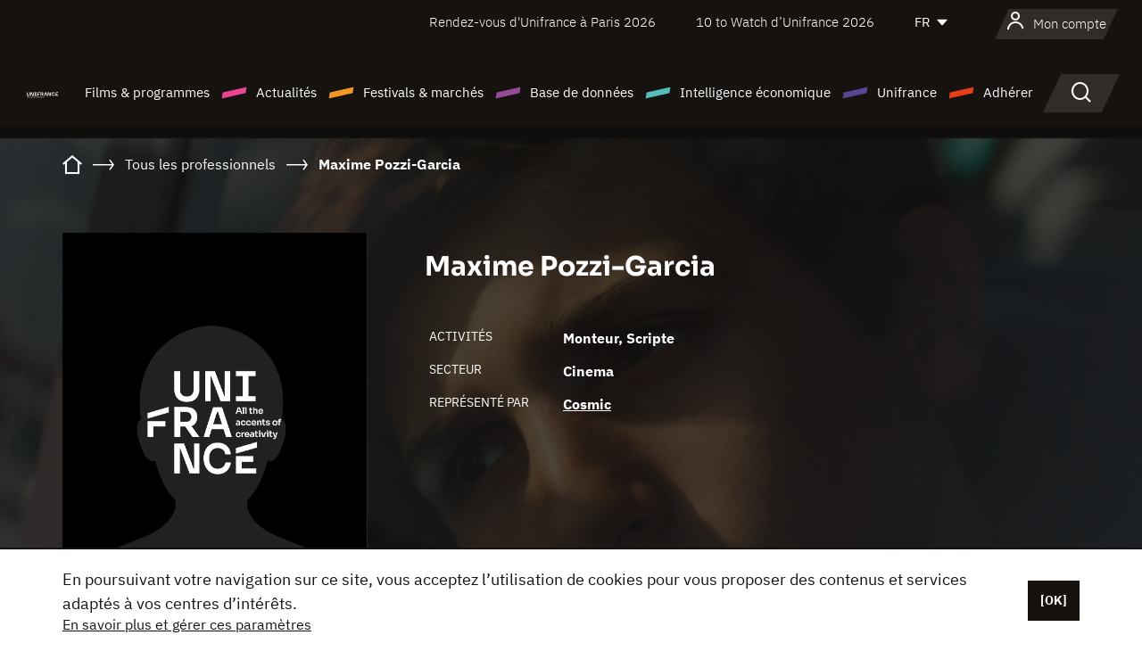

--- FILE ---
content_type: text/html; charset=utf-8
request_url: https://www.google.com/recaptcha/api2/anchor?ar=1&k=6LcJfHopAAAAAJA2ysQXhcpcbIYJi36tX6uIGLaU&co=aHR0cHM6Ly93d3cudW5pZnJhbmNlLm9yZzo0NDM.&hl=en&v=N67nZn4AqZkNcbeMu4prBgzg&size=normal&anchor-ms=20000&execute-ms=30000&cb=nev7341w65yv
body_size: 49176
content:
<!DOCTYPE HTML><html dir="ltr" lang="en"><head><meta http-equiv="Content-Type" content="text/html; charset=UTF-8">
<meta http-equiv="X-UA-Compatible" content="IE=edge">
<title>reCAPTCHA</title>
<style type="text/css">
/* cyrillic-ext */
@font-face {
  font-family: 'Roboto';
  font-style: normal;
  font-weight: 400;
  font-stretch: 100%;
  src: url(//fonts.gstatic.com/s/roboto/v48/KFO7CnqEu92Fr1ME7kSn66aGLdTylUAMa3GUBHMdazTgWw.woff2) format('woff2');
  unicode-range: U+0460-052F, U+1C80-1C8A, U+20B4, U+2DE0-2DFF, U+A640-A69F, U+FE2E-FE2F;
}
/* cyrillic */
@font-face {
  font-family: 'Roboto';
  font-style: normal;
  font-weight: 400;
  font-stretch: 100%;
  src: url(//fonts.gstatic.com/s/roboto/v48/KFO7CnqEu92Fr1ME7kSn66aGLdTylUAMa3iUBHMdazTgWw.woff2) format('woff2');
  unicode-range: U+0301, U+0400-045F, U+0490-0491, U+04B0-04B1, U+2116;
}
/* greek-ext */
@font-face {
  font-family: 'Roboto';
  font-style: normal;
  font-weight: 400;
  font-stretch: 100%;
  src: url(//fonts.gstatic.com/s/roboto/v48/KFO7CnqEu92Fr1ME7kSn66aGLdTylUAMa3CUBHMdazTgWw.woff2) format('woff2');
  unicode-range: U+1F00-1FFF;
}
/* greek */
@font-face {
  font-family: 'Roboto';
  font-style: normal;
  font-weight: 400;
  font-stretch: 100%;
  src: url(//fonts.gstatic.com/s/roboto/v48/KFO7CnqEu92Fr1ME7kSn66aGLdTylUAMa3-UBHMdazTgWw.woff2) format('woff2');
  unicode-range: U+0370-0377, U+037A-037F, U+0384-038A, U+038C, U+038E-03A1, U+03A3-03FF;
}
/* math */
@font-face {
  font-family: 'Roboto';
  font-style: normal;
  font-weight: 400;
  font-stretch: 100%;
  src: url(//fonts.gstatic.com/s/roboto/v48/KFO7CnqEu92Fr1ME7kSn66aGLdTylUAMawCUBHMdazTgWw.woff2) format('woff2');
  unicode-range: U+0302-0303, U+0305, U+0307-0308, U+0310, U+0312, U+0315, U+031A, U+0326-0327, U+032C, U+032F-0330, U+0332-0333, U+0338, U+033A, U+0346, U+034D, U+0391-03A1, U+03A3-03A9, U+03B1-03C9, U+03D1, U+03D5-03D6, U+03F0-03F1, U+03F4-03F5, U+2016-2017, U+2034-2038, U+203C, U+2040, U+2043, U+2047, U+2050, U+2057, U+205F, U+2070-2071, U+2074-208E, U+2090-209C, U+20D0-20DC, U+20E1, U+20E5-20EF, U+2100-2112, U+2114-2115, U+2117-2121, U+2123-214F, U+2190, U+2192, U+2194-21AE, U+21B0-21E5, U+21F1-21F2, U+21F4-2211, U+2213-2214, U+2216-22FF, U+2308-230B, U+2310, U+2319, U+231C-2321, U+2336-237A, U+237C, U+2395, U+239B-23B7, U+23D0, U+23DC-23E1, U+2474-2475, U+25AF, U+25B3, U+25B7, U+25BD, U+25C1, U+25CA, U+25CC, U+25FB, U+266D-266F, U+27C0-27FF, U+2900-2AFF, U+2B0E-2B11, U+2B30-2B4C, U+2BFE, U+3030, U+FF5B, U+FF5D, U+1D400-1D7FF, U+1EE00-1EEFF;
}
/* symbols */
@font-face {
  font-family: 'Roboto';
  font-style: normal;
  font-weight: 400;
  font-stretch: 100%;
  src: url(//fonts.gstatic.com/s/roboto/v48/KFO7CnqEu92Fr1ME7kSn66aGLdTylUAMaxKUBHMdazTgWw.woff2) format('woff2');
  unicode-range: U+0001-000C, U+000E-001F, U+007F-009F, U+20DD-20E0, U+20E2-20E4, U+2150-218F, U+2190, U+2192, U+2194-2199, U+21AF, U+21E6-21F0, U+21F3, U+2218-2219, U+2299, U+22C4-22C6, U+2300-243F, U+2440-244A, U+2460-24FF, U+25A0-27BF, U+2800-28FF, U+2921-2922, U+2981, U+29BF, U+29EB, U+2B00-2BFF, U+4DC0-4DFF, U+FFF9-FFFB, U+10140-1018E, U+10190-1019C, U+101A0, U+101D0-101FD, U+102E0-102FB, U+10E60-10E7E, U+1D2C0-1D2D3, U+1D2E0-1D37F, U+1F000-1F0FF, U+1F100-1F1AD, U+1F1E6-1F1FF, U+1F30D-1F30F, U+1F315, U+1F31C, U+1F31E, U+1F320-1F32C, U+1F336, U+1F378, U+1F37D, U+1F382, U+1F393-1F39F, U+1F3A7-1F3A8, U+1F3AC-1F3AF, U+1F3C2, U+1F3C4-1F3C6, U+1F3CA-1F3CE, U+1F3D4-1F3E0, U+1F3ED, U+1F3F1-1F3F3, U+1F3F5-1F3F7, U+1F408, U+1F415, U+1F41F, U+1F426, U+1F43F, U+1F441-1F442, U+1F444, U+1F446-1F449, U+1F44C-1F44E, U+1F453, U+1F46A, U+1F47D, U+1F4A3, U+1F4B0, U+1F4B3, U+1F4B9, U+1F4BB, U+1F4BF, U+1F4C8-1F4CB, U+1F4D6, U+1F4DA, U+1F4DF, U+1F4E3-1F4E6, U+1F4EA-1F4ED, U+1F4F7, U+1F4F9-1F4FB, U+1F4FD-1F4FE, U+1F503, U+1F507-1F50B, U+1F50D, U+1F512-1F513, U+1F53E-1F54A, U+1F54F-1F5FA, U+1F610, U+1F650-1F67F, U+1F687, U+1F68D, U+1F691, U+1F694, U+1F698, U+1F6AD, U+1F6B2, U+1F6B9-1F6BA, U+1F6BC, U+1F6C6-1F6CF, U+1F6D3-1F6D7, U+1F6E0-1F6EA, U+1F6F0-1F6F3, U+1F6F7-1F6FC, U+1F700-1F7FF, U+1F800-1F80B, U+1F810-1F847, U+1F850-1F859, U+1F860-1F887, U+1F890-1F8AD, U+1F8B0-1F8BB, U+1F8C0-1F8C1, U+1F900-1F90B, U+1F93B, U+1F946, U+1F984, U+1F996, U+1F9E9, U+1FA00-1FA6F, U+1FA70-1FA7C, U+1FA80-1FA89, U+1FA8F-1FAC6, U+1FACE-1FADC, U+1FADF-1FAE9, U+1FAF0-1FAF8, U+1FB00-1FBFF;
}
/* vietnamese */
@font-face {
  font-family: 'Roboto';
  font-style: normal;
  font-weight: 400;
  font-stretch: 100%;
  src: url(//fonts.gstatic.com/s/roboto/v48/KFO7CnqEu92Fr1ME7kSn66aGLdTylUAMa3OUBHMdazTgWw.woff2) format('woff2');
  unicode-range: U+0102-0103, U+0110-0111, U+0128-0129, U+0168-0169, U+01A0-01A1, U+01AF-01B0, U+0300-0301, U+0303-0304, U+0308-0309, U+0323, U+0329, U+1EA0-1EF9, U+20AB;
}
/* latin-ext */
@font-face {
  font-family: 'Roboto';
  font-style: normal;
  font-weight: 400;
  font-stretch: 100%;
  src: url(//fonts.gstatic.com/s/roboto/v48/KFO7CnqEu92Fr1ME7kSn66aGLdTylUAMa3KUBHMdazTgWw.woff2) format('woff2');
  unicode-range: U+0100-02BA, U+02BD-02C5, U+02C7-02CC, U+02CE-02D7, U+02DD-02FF, U+0304, U+0308, U+0329, U+1D00-1DBF, U+1E00-1E9F, U+1EF2-1EFF, U+2020, U+20A0-20AB, U+20AD-20C0, U+2113, U+2C60-2C7F, U+A720-A7FF;
}
/* latin */
@font-face {
  font-family: 'Roboto';
  font-style: normal;
  font-weight: 400;
  font-stretch: 100%;
  src: url(//fonts.gstatic.com/s/roboto/v48/KFO7CnqEu92Fr1ME7kSn66aGLdTylUAMa3yUBHMdazQ.woff2) format('woff2');
  unicode-range: U+0000-00FF, U+0131, U+0152-0153, U+02BB-02BC, U+02C6, U+02DA, U+02DC, U+0304, U+0308, U+0329, U+2000-206F, U+20AC, U+2122, U+2191, U+2193, U+2212, U+2215, U+FEFF, U+FFFD;
}
/* cyrillic-ext */
@font-face {
  font-family: 'Roboto';
  font-style: normal;
  font-weight: 500;
  font-stretch: 100%;
  src: url(//fonts.gstatic.com/s/roboto/v48/KFO7CnqEu92Fr1ME7kSn66aGLdTylUAMa3GUBHMdazTgWw.woff2) format('woff2');
  unicode-range: U+0460-052F, U+1C80-1C8A, U+20B4, U+2DE0-2DFF, U+A640-A69F, U+FE2E-FE2F;
}
/* cyrillic */
@font-face {
  font-family: 'Roboto';
  font-style: normal;
  font-weight: 500;
  font-stretch: 100%;
  src: url(//fonts.gstatic.com/s/roboto/v48/KFO7CnqEu92Fr1ME7kSn66aGLdTylUAMa3iUBHMdazTgWw.woff2) format('woff2');
  unicode-range: U+0301, U+0400-045F, U+0490-0491, U+04B0-04B1, U+2116;
}
/* greek-ext */
@font-face {
  font-family: 'Roboto';
  font-style: normal;
  font-weight: 500;
  font-stretch: 100%;
  src: url(//fonts.gstatic.com/s/roboto/v48/KFO7CnqEu92Fr1ME7kSn66aGLdTylUAMa3CUBHMdazTgWw.woff2) format('woff2');
  unicode-range: U+1F00-1FFF;
}
/* greek */
@font-face {
  font-family: 'Roboto';
  font-style: normal;
  font-weight: 500;
  font-stretch: 100%;
  src: url(//fonts.gstatic.com/s/roboto/v48/KFO7CnqEu92Fr1ME7kSn66aGLdTylUAMa3-UBHMdazTgWw.woff2) format('woff2');
  unicode-range: U+0370-0377, U+037A-037F, U+0384-038A, U+038C, U+038E-03A1, U+03A3-03FF;
}
/* math */
@font-face {
  font-family: 'Roboto';
  font-style: normal;
  font-weight: 500;
  font-stretch: 100%;
  src: url(//fonts.gstatic.com/s/roboto/v48/KFO7CnqEu92Fr1ME7kSn66aGLdTylUAMawCUBHMdazTgWw.woff2) format('woff2');
  unicode-range: U+0302-0303, U+0305, U+0307-0308, U+0310, U+0312, U+0315, U+031A, U+0326-0327, U+032C, U+032F-0330, U+0332-0333, U+0338, U+033A, U+0346, U+034D, U+0391-03A1, U+03A3-03A9, U+03B1-03C9, U+03D1, U+03D5-03D6, U+03F0-03F1, U+03F4-03F5, U+2016-2017, U+2034-2038, U+203C, U+2040, U+2043, U+2047, U+2050, U+2057, U+205F, U+2070-2071, U+2074-208E, U+2090-209C, U+20D0-20DC, U+20E1, U+20E5-20EF, U+2100-2112, U+2114-2115, U+2117-2121, U+2123-214F, U+2190, U+2192, U+2194-21AE, U+21B0-21E5, U+21F1-21F2, U+21F4-2211, U+2213-2214, U+2216-22FF, U+2308-230B, U+2310, U+2319, U+231C-2321, U+2336-237A, U+237C, U+2395, U+239B-23B7, U+23D0, U+23DC-23E1, U+2474-2475, U+25AF, U+25B3, U+25B7, U+25BD, U+25C1, U+25CA, U+25CC, U+25FB, U+266D-266F, U+27C0-27FF, U+2900-2AFF, U+2B0E-2B11, U+2B30-2B4C, U+2BFE, U+3030, U+FF5B, U+FF5D, U+1D400-1D7FF, U+1EE00-1EEFF;
}
/* symbols */
@font-face {
  font-family: 'Roboto';
  font-style: normal;
  font-weight: 500;
  font-stretch: 100%;
  src: url(//fonts.gstatic.com/s/roboto/v48/KFO7CnqEu92Fr1ME7kSn66aGLdTylUAMaxKUBHMdazTgWw.woff2) format('woff2');
  unicode-range: U+0001-000C, U+000E-001F, U+007F-009F, U+20DD-20E0, U+20E2-20E4, U+2150-218F, U+2190, U+2192, U+2194-2199, U+21AF, U+21E6-21F0, U+21F3, U+2218-2219, U+2299, U+22C4-22C6, U+2300-243F, U+2440-244A, U+2460-24FF, U+25A0-27BF, U+2800-28FF, U+2921-2922, U+2981, U+29BF, U+29EB, U+2B00-2BFF, U+4DC0-4DFF, U+FFF9-FFFB, U+10140-1018E, U+10190-1019C, U+101A0, U+101D0-101FD, U+102E0-102FB, U+10E60-10E7E, U+1D2C0-1D2D3, U+1D2E0-1D37F, U+1F000-1F0FF, U+1F100-1F1AD, U+1F1E6-1F1FF, U+1F30D-1F30F, U+1F315, U+1F31C, U+1F31E, U+1F320-1F32C, U+1F336, U+1F378, U+1F37D, U+1F382, U+1F393-1F39F, U+1F3A7-1F3A8, U+1F3AC-1F3AF, U+1F3C2, U+1F3C4-1F3C6, U+1F3CA-1F3CE, U+1F3D4-1F3E0, U+1F3ED, U+1F3F1-1F3F3, U+1F3F5-1F3F7, U+1F408, U+1F415, U+1F41F, U+1F426, U+1F43F, U+1F441-1F442, U+1F444, U+1F446-1F449, U+1F44C-1F44E, U+1F453, U+1F46A, U+1F47D, U+1F4A3, U+1F4B0, U+1F4B3, U+1F4B9, U+1F4BB, U+1F4BF, U+1F4C8-1F4CB, U+1F4D6, U+1F4DA, U+1F4DF, U+1F4E3-1F4E6, U+1F4EA-1F4ED, U+1F4F7, U+1F4F9-1F4FB, U+1F4FD-1F4FE, U+1F503, U+1F507-1F50B, U+1F50D, U+1F512-1F513, U+1F53E-1F54A, U+1F54F-1F5FA, U+1F610, U+1F650-1F67F, U+1F687, U+1F68D, U+1F691, U+1F694, U+1F698, U+1F6AD, U+1F6B2, U+1F6B9-1F6BA, U+1F6BC, U+1F6C6-1F6CF, U+1F6D3-1F6D7, U+1F6E0-1F6EA, U+1F6F0-1F6F3, U+1F6F7-1F6FC, U+1F700-1F7FF, U+1F800-1F80B, U+1F810-1F847, U+1F850-1F859, U+1F860-1F887, U+1F890-1F8AD, U+1F8B0-1F8BB, U+1F8C0-1F8C1, U+1F900-1F90B, U+1F93B, U+1F946, U+1F984, U+1F996, U+1F9E9, U+1FA00-1FA6F, U+1FA70-1FA7C, U+1FA80-1FA89, U+1FA8F-1FAC6, U+1FACE-1FADC, U+1FADF-1FAE9, U+1FAF0-1FAF8, U+1FB00-1FBFF;
}
/* vietnamese */
@font-face {
  font-family: 'Roboto';
  font-style: normal;
  font-weight: 500;
  font-stretch: 100%;
  src: url(//fonts.gstatic.com/s/roboto/v48/KFO7CnqEu92Fr1ME7kSn66aGLdTylUAMa3OUBHMdazTgWw.woff2) format('woff2');
  unicode-range: U+0102-0103, U+0110-0111, U+0128-0129, U+0168-0169, U+01A0-01A1, U+01AF-01B0, U+0300-0301, U+0303-0304, U+0308-0309, U+0323, U+0329, U+1EA0-1EF9, U+20AB;
}
/* latin-ext */
@font-face {
  font-family: 'Roboto';
  font-style: normal;
  font-weight: 500;
  font-stretch: 100%;
  src: url(//fonts.gstatic.com/s/roboto/v48/KFO7CnqEu92Fr1ME7kSn66aGLdTylUAMa3KUBHMdazTgWw.woff2) format('woff2');
  unicode-range: U+0100-02BA, U+02BD-02C5, U+02C7-02CC, U+02CE-02D7, U+02DD-02FF, U+0304, U+0308, U+0329, U+1D00-1DBF, U+1E00-1E9F, U+1EF2-1EFF, U+2020, U+20A0-20AB, U+20AD-20C0, U+2113, U+2C60-2C7F, U+A720-A7FF;
}
/* latin */
@font-face {
  font-family: 'Roboto';
  font-style: normal;
  font-weight: 500;
  font-stretch: 100%;
  src: url(//fonts.gstatic.com/s/roboto/v48/KFO7CnqEu92Fr1ME7kSn66aGLdTylUAMa3yUBHMdazQ.woff2) format('woff2');
  unicode-range: U+0000-00FF, U+0131, U+0152-0153, U+02BB-02BC, U+02C6, U+02DA, U+02DC, U+0304, U+0308, U+0329, U+2000-206F, U+20AC, U+2122, U+2191, U+2193, U+2212, U+2215, U+FEFF, U+FFFD;
}
/* cyrillic-ext */
@font-face {
  font-family: 'Roboto';
  font-style: normal;
  font-weight: 900;
  font-stretch: 100%;
  src: url(//fonts.gstatic.com/s/roboto/v48/KFO7CnqEu92Fr1ME7kSn66aGLdTylUAMa3GUBHMdazTgWw.woff2) format('woff2');
  unicode-range: U+0460-052F, U+1C80-1C8A, U+20B4, U+2DE0-2DFF, U+A640-A69F, U+FE2E-FE2F;
}
/* cyrillic */
@font-face {
  font-family: 'Roboto';
  font-style: normal;
  font-weight: 900;
  font-stretch: 100%;
  src: url(//fonts.gstatic.com/s/roboto/v48/KFO7CnqEu92Fr1ME7kSn66aGLdTylUAMa3iUBHMdazTgWw.woff2) format('woff2');
  unicode-range: U+0301, U+0400-045F, U+0490-0491, U+04B0-04B1, U+2116;
}
/* greek-ext */
@font-face {
  font-family: 'Roboto';
  font-style: normal;
  font-weight: 900;
  font-stretch: 100%;
  src: url(//fonts.gstatic.com/s/roboto/v48/KFO7CnqEu92Fr1ME7kSn66aGLdTylUAMa3CUBHMdazTgWw.woff2) format('woff2');
  unicode-range: U+1F00-1FFF;
}
/* greek */
@font-face {
  font-family: 'Roboto';
  font-style: normal;
  font-weight: 900;
  font-stretch: 100%;
  src: url(//fonts.gstatic.com/s/roboto/v48/KFO7CnqEu92Fr1ME7kSn66aGLdTylUAMa3-UBHMdazTgWw.woff2) format('woff2');
  unicode-range: U+0370-0377, U+037A-037F, U+0384-038A, U+038C, U+038E-03A1, U+03A3-03FF;
}
/* math */
@font-face {
  font-family: 'Roboto';
  font-style: normal;
  font-weight: 900;
  font-stretch: 100%;
  src: url(//fonts.gstatic.com/s/roboto/v48/KFO7CnqEu92Fr1ME7kSn66aGLdTylUAMawCUBHMdazTgWw.woff2) format('woff2');
  unicode-range: U+0302-0303, U+0305, U+0307-0308, U+0310, U+0312, U+0315, U+031A, U+0326-0327, U+032C, U+032F-0330, U+0332-0333, U+0338, U+033A, U+0346, U+034D, U+0391-03A1, U+03A3-03A9, U+03B1-03C9, U+03D1, U+03D5-03D6, U+03F0-03F1, U+03F4-03F5, U+2016-2017, U+2034-2038, U+203C, U+2040, U+2043, U+2047, U+2050, U+2057, U+205F, U+2070-2071, U+2074-208E, U+2090-209C, U+20D0-20DC, U+20E1, U+20E5-20EF, U+2100-2112, U+2114-2115, U+2117-2121, U+2123-214F, U+2190, U+2192, U+2194-21AE, U+21B0-21E5, U+21F1-21F2, U+21F4-2211, U+2213-2214, U+2216-22FF, U+2308-230B, U+2310, U+2319, U+231C-2321, U+2336-237A, U+237C, U+2395, U+239B-23B7, U+23D0, U+23DC-23E1, U+2474-2475, U+25AF, U+25B3, U+25B7, U+25BD, U+25C1, U+25CA, U+25CC, U+25FB, U+266D-266F, U+27C0-27FF, U+2900-2AFF, U+2B0E-2B11, U+2B30-2B4C, U+2BFE, U+3030, U+FF5B, U+FF5D, U+1D400-1D7FF, U+1EE00-1EEFF;
}
/* symbols */
@font-face {
  font-family: 'Roboto';
  font-style: normal;
  font-weight: 900;
  font-stretch: 100%;
  src: url(//fonts.gstatic.com/s/roboto/v48/KFO7CnqEu92Fr1ME7kSn66aGLdTylUAMaxKUBHMdazTgWw.woff2) format('woff2');
  unicode-range: U+0001-000C, U+000E-001F, U+007F-009F, U+20DD-20E0, U+20E2-20E4, U+2150-218F, U+2190, U+2192, U+2194-2199, U+21AF, U+21E6-21F0, U+21F3, U+2218-2219, U+2299, U+22C4-22C6, U+2300-243F, U+2440-244A, U+2460-24FF, U+25A0-27BF, U+2800-28FF, U+2921-2922, U+2981, U+29BF, U+29EB, U+2B00-2BFF, U+4DC0-4DFF, U+FFF9-FFFB, U+10140-1018E, U+10190-1019C, U+101A0, U+101D0-101FD, U+102E0-102FB, U+10E60-10E7E, U+1D2C0-1D2D3, U+1D2E0-1D37F, U+1F000-1F0FF, U+1F100-1F1AD, U+1F1E6-1F1FF, U+1F30D-1F30F, U+1F315, U+1F31C, U+1F31E, U+1F320-1F32C, U+1F336, U+1F378, U+1F37D, U+1F382, U+1F393-1F39F, U+1F3A7-1F3A8, U+1F3AC-1F3AF, U+1F3C2, U+1F3C4-1F3C6, U+1F3CA-1F3CE, U+1F3D4-1F3E0, U+1F3ED, U+1F3F1-1F3F3, U+1F3F5-1F3F7, U+1F408, U+1F415, U+1F41F, U+1F426, U+1F43F, U+1F441-1F442, U+1F444, U+1F446-1F449, U+1F44C-1F44E, U+1F453, U+1F46A, U+1F47D, U+1F4A3, U+1F4B0, U+1F4B3, U+1F4B9, U+1F4BB, U+1F4BF, U+1F4C8-1F4CB, U+1F4D6, U+1F4DA, U+1F4DF, U+1F4E3-1F4E6, U+1F4EA-1F4ED, U+1F4F7, U+1F4F9-1F4FB, U+1F4FD-1F4FE, U+1F503, U+1F507-1F50B, U+1F50D, U+1F512-1F513, U+1F53E-1F54A, U+1F54F-1F5FA, U+1F610, U+1F650-1F67F, U+1F687, U+1F68D, U+1F691, U+1F694, U+1F698, U+1F6AD, U+1F6B2, U+1F6B9-1F6BA, U+1F6BC, U+1F6C6-1F6CF, U+1F6D3-1F6D7, U+1F6E0-1F6EA, U+1F6F0-1F6F3, U+1F6F7-1F6FC, U+1F700-1F7FF, U+1F800-1F80B, U+1F810-1F847, U+1F850-1F859, U+1F860-1F887, U+1F890-1F8AD, U+1F8B0-1F8BB, U+1F8C0-1F8C1, U+1F900-1F90B, U+1F93B, U+1F946, U+1F984, U+1F996, U+1F9E9, U+1FA00-1FA6F, U+1FA70-1FA7C, U+1FA80-1FA89, U+1FA8F-1FAC6, U+1FACE-1FADC, U+1FADF-1FAE9, U+1FAF0-1FAF8, U+1FB00-1FBFF;
}
/* vietnamese */
@font-face {
  font-family: 'Roboto';
  font-style: normal;
  font-weight: 900;
  font-stretch: 100%;
  src: url(//fonts.gstatic.com/s/roboto/v48/KFO7CnqEu92Fr1ME7kSn66aGLdTylUAMa3OUBHMdazTgWw.woff2) format('woff2');
  unicode-range: U+0102-0103, U+0110-0111, U+0128-0129, U+0168-0169, U+01A0-01A1, U+01AF-01B0, U+0300-0301, U+0303-0304, U+0308-0309, U+0323, U+0329, U+1EA0-1EF9, U+20AB;
}
/* latin-ext */
@font-face {
  font-family: 'Roboto';
  font-style: normal;
  font-weight: 900;
  font-stretch: 100%;
  src: url(//fonts.gstatic.com/s/roboto/v48/KFO7CnqEu92Fr1ME7kSn66aGLdTylUAMa3KUBHMdazTgWw.woff2) format('woff2');
  unicode-range: U+0100-02BA, U+02BD-02C5, U+02C7-02CC, U+02CE-02D7, U+02DD-02FF, U+0304, U+0308, U+0329, U+1D00-1DBF, U+1E00-1E9F, U+1EF2-1EFF, U+2020, U+20A0-20AB, U+20AD-20C0, U+2113, U+2C60-2C7F, U+A720-A7FF;
}
/* latin */
@font-face {
  font-family: 'Roboto';
  font-style: normal;
  font-weight: 900;
  font-stretch: 100%;
  src: url(//fonts.gstatic.com/s/roboto/v48/KFO7CnqEu92Fr1ME7kSn66aGLdTylUAMa3yUBHMdazQ.woff2) format('woff2');
  unicode-range: U+0000-00FF, U+0131, U+0152-0153, U+02BB-02BC, U+02C6, U+02DA, U+02DC, U+0304, U+0308, U+0329, U+2000-206F, U+20AC, U+2122, U+2191, U+2193, U+2212, U+2215, U+FEFF, U+FFFD;
}

</style>
<link rel="stylesheet" type="text/css" href="https://www.gstatic.com/recaptcha/releases/N67nZn4AqZkNcbeMu4prBgzg/styles__ltr.css">
<script nonce="3HZukmTrowlnV0Z0B5zf1g" type="text/javascript">window['__recaptcha_api'] = 'https://www.google.com/recaptcha/api2/';</script>
<script type="text/javascript" src="https://www.gstatic.com/recaptcha/releases/N67nZn4AqZkNcbeMu4prBgzg/recaptcha__en.js" nonce="3HZukmTrowlnV0Z0B5zf1g">
      
    </script></head>
<body><div id="rc-anchor-alert" class="rc-anchor-alert"></div>
<input type="hidden" id="recaptcha-token" value="[base64]">
<script type="text/javascript" nonce="3HZukmTrowlnV0Z0B5zf1g">
      recaptcha.anchor.Main.init("[\x22ainput\x22,[\x22bgdata\x22,\x22\x22,\[base64]/[base64]/[base64]/[base64]/[base64]/[base64]/KGcoTywyNTMsTy5PKSxVRyhPLEMpKTpnKE8sMjUzLEMpLE8pKSxsKSksTykpfSxieT1mdW5jdGlvbihDLE8sdSxsKXtmb3IobD0odT1SKEMpLDApO08+MDtPLS0pbD1sPDw4fFooQyk7ZyhDLHUsbCl9LFVHPWZ1bmN0aW9uKEMsTyl7Qy5pLmxlbmd0aD4xMDQ/[base64]/[base64]/[base64]/[base64]/[base64]/[base64]/[base64]\\u003d\x22,\[base64]\\u003d\\u003d\x22,\x22w5DDgCoFRkAtwo/Do8OqA8OKMEVADMO5wpbDgsKEw55ow4zDp8KqAzPDkGJSYyMAUMOQw6ZXwqjDvlTDoMKiF8ORQ8ODWFhHwqxZeSlCQHFzwp01w7LDrcKwO8KKwoTDjl/ChsOhKsOOw5tmw58dw4AYSFx+bT/DoDlORsK0wr9hQizDhMOnRl9Iw5B/[base64]/HcKSwqxSw5ZCOVLChcOzwpfCu8OuwqTDhcObwqXDjEDCn8Klw7dSw7I6w73DvFLCozzCtDgAVMOSw5Rnw4nDhAjDrUzCpSMlG0LDjkrDiUAXw50OYV7CuMOIw4vDrMOxwrFtHMOuDcOAP8OTVcKXwpU2w7ozEcObw7c/wp/Dvk8CPsONesOmB8KlAA3CsMK8Ew/Cq8KnwqPChUTCqkgUQ8OgwqvCsTwSTChvwqjCksOowp4ow7Ecwq3CkAYMw4/Dg8ONwpISFEvDmMKwLXNZDXDDg8KPw5Ucw6dnCcKEcGbCnEIATcK7w7LDq2NlMHAKw7bCmi5SwpUiwqTCn3bDlFFPJ8KOX1jCnMKlwowbfi/DmCnCsT5CwpXDo8KaTcOjw553w4fCrsK2F1E+B8ODw4jCnsK5YcOrUybDmWwrccKOw4vCuiJPw4gWwqcOYV3Dk8OWaznDvFBMZ8ONw4w/QlTCu1/DhsKnw5fDsRPCrsKiw6BywrzDiARVGHwcEUpgw5UHw7fCiiTChRrDuWx2w69sGWwUNTrDocOqOMODw7AWASBueRvDoMKaXU9EUFEiRMOHSMKGDwZkVzXCgsObXcKuCF91aApIUBIgwq3DmzxvE8K/[base64]/DgGZCb8O4wrBMHDnDk2Rnw5/DhsOVwpk5wrBUwqDDh8OUwr5EAXHCqBJGwoB0w5DCmcOVaMK5w4bDiMKoBzdxw5woIcKaHhrDhHppf2zCj8K7WnDDm8Khw7LDqxtAwrLChsO7wqYWw6zCmsOJw5fChsKDKsK6RRIfYcOEwp8melrCv8OlwrrCn2fDnsO/[base64]/[base64]/DjcO2wpjDmlEBRCUYwpbDgwxQccOzf0k9bMKnL18aCybCvcORw7E/GUrCtVjDoVHDpcOIR8OHwrgwacOLw67Ds1fCiBvCmAbDrMKcEGcTwp1rwqrCuEXCkREew4BDDAclXcK+cMO2w5rCm8OVYX3DssKAYsOBwrQ3U8KUw7YrwqTDthFeGMK8fBYdUMOqwrQ+w5jCsSbClFQqCX3ClcKfwp8fwp/CpkLCkMOuwpRYw79aDAHCrgVMw5DCvsK3JsKsw7sxw7FfY8OgI3AqwpTCqw7DosOCw4MrWh04dlrCoX/CtTYawqzDgBPCu8OVQF3CjMKPX3nClMKlD1hrwrnDucOMwp3DosO0OXMzSsKcwptmNExZwr4jJ8KOfsK/w718JMKsLToKVcOmHMK6w6fCvcKZw6FxacOAIg3Dk8OLGx/DscK4wovCvTrCqcKlDwtfKsOlwqXDi3UIwpvCqsOlVcOnw799L8KrV0nCg8Ktwp/CoRTDhT8XwpojWX1ow5HCjS9sw69aw53Cj8KFw5HDncOXPWoUwqJBwrB6GcKJW2PCrCHCsy9Bw5rCl8KEKcKIbFhawoVzwo/CmhMvbhcqNwp4wr7CucKiDMO4worCq8KiAAsDLRl6OlbDkzbDqMOGXFzCjMOKNsKmZ8O2w688w5Ysw5DCrn9rCsOXwo8CcsOmw7LCtsO+OsOtVz7CvsKCAizCoMOOMcO4w6zDin/CvsOFw7rDiGzCoCLCjn3Dkh0Mwp8Lw54Xb8OxwpQicDZTwpvDqj3Dq8OmRcK+MmfDicKZw5vCgDY7w7YhU8Ojw5Mcw7hjAsKBdsObwrF+DmMgOMO3w6RpZMK0w6HCicOtJ8KGHcOjwr3CuEI7FzQkw701TFLDkQ7DrE1/wrbDh25/VMO+woPDs8OZwpJdw5vCr3JyOcKnasK3wpRhw6PDusOwwoDCs8KUw7HCncKJQFPCohxIacKxC3BRS8OoFsKbworDpMOBQSfCt3bDnSzCvjlTwolFw78/JsKYwqbDs35WE1x7w5snHi9dwr7DnkMtw544w4czwpp0A8OeTFkdwrXDlWvCrcOUwpTCq8O7wqttOzbCpG0mw67CncOXwrwrwqMAwqzCoWPDh2TDnsOKH8Oww6sLThYrSsOjO8KzcgprZ1t2XMOMM8KlcMO7w6N0MAZIwr/CocOOe8O2NcOxwqDCjMKWw6zCqWPDt1sqcsO6fsKhE8O+DcOSNsKLw4dnwoFWwpfDv8OLZjN/ccKkw5rDokbDpUJPD8KwBGMcBlfCnlAYBU7DhwfDv8OCw7XCrFJawqfCjm8mZllZVMOSwohrw5d8wrgBLmHDvwUZw4xgOlrCrg/ClT3CrsO/[base64]/DmWVgw6LCnsOEazhOb0ETwooJw7XCpCQ+w6lFesOuwpk4w50/w6fCtEhuw71nw6nDplFPOsKBPMOcEUjDqGZ/fsOnwqFlwrTDlTBNwrxEwqMOdMKcw6Npw5TDncKrwqEyQXHCt3XCmMO/ZWDCocOgWHHCk8KZwrYpfmovHwpMw6k8dcKKOEllHngzNMOUb8KfwrARKw3ChG5Iw6Uuw49UwrbChDLCj8OgUgYOLsKXSEMIMxHCoFJsLsKww7QufMKpW0nCiDoqLhPDqMOCw4zDhsKUw4/DkmvDtcKTBkPDhsOww4XDqcKsw7NsI3pLw4JpIsKBwpNFw7QOLsOFNRbDkcKew4zDosOKwpPDtCFvw51mEcOew6rCsW/[base64]/[base64]/CmWVJw6pww5gHdcKjwq3CrxnDjWc4REF6w7vCjgPDkiHCmSwqwo3CrSrDrl4xw6R8w6/[base64]/CtcKZw7HCniTDtFxsQsKgw5g9e0PCoMKKwpTCnMOEwoLDml/Cp8OzwoXCpBXDgsOrw5zCtcKzwrBoNRVhE8OpwoQ6woN8JsOIBDRqBMKMWmPCgMKQCcOLwpXCrwfCpkZjWkEgwr3DkHBbe1PCq8K/[base64]/[base64]/CmcOhw716UEHDgh/[base64]/wp7CvUvCqDLDg8OqwrbCsTbClsK9O8OHw590wpzCnCwWNCcHB8KTMhgjEMOZB8K+RxnChBbDh8KoOhVHwrUQw7J8wr/[base64]/CRhGUTZzw5okX1HDhQPCqMK+w5XDhD8VZXfCvjx5CGXDi8Ocw6giQcKqV2dJwrNIailgw4bDl8O3w4/CpgBXwo10Wh85wopiwp7CgTJPwpxKNcK6wqPCqcONw6QJw7RHNcKZwqvDuMK9Z8Okwo7Dp2bDoQ7ChcOcwp7Dhw8XIj1awp3DvgPDqMOOI3/CoDpjwrzDuCDChAUWw4BHwqfDjMKjwqluworDsBTDvcOmwoYBFgcpwo4tKMOOw6nCv3/DpmXDiRDCrMOOw5l9wpXDvMKpwrfCrnt8PcO8wrXDjcKswrIULhvDtcOrw6ZKesO5w4jDm8K+w7vCscOzw4PDvjzDmcKtwq5/[base64]/TMKBw7LDosOFw7nCqQ9lGMOQLzcBwrNXw7fDlAvCjcKuw5Uuw5TDicOtY8KlF8KjU8KXccOgwpAoIcOGMksvfsKVw4vCvMKgwqLCocKlwoDCnMO8BRp/Mh7DlsKsLX0UbBgGBjxmw5jChMKzMzLDqcOpPWHCu1lqwplDw67Cq8KlwqRrKcOnw6AXREbDisORw6tTfkbDq1Quw5HDjMOVwrTCshPDsybDscKZwpFDwrYIWRgbw4bClSXCiMKPwoJiw4jDoMO2aMKswptJwqdTwpjDi3/[base64]/Dg8OqWVTCqEBzwo3ClcKsWzXDhMOPwrLDmmnDhcOjd8OxW8OTb8KZw7LChsOEKsOQwrRjwo1OfsOwwrlFwokwPGU3wroiw5PDssKJw6pGw53Cr8KSwocEw5LDj0PDoMOpw43Ds2gfSsKew5jDqE0Zw69QdsKzw5NSH8KzCSBfw4w0XMO9OxAMw5oWw6Fswq1/ZhJdH1zDhcKORFnCg04qw5nCk8OOw6nDqRvCr0LCj8Onwp4iw63DuzZPXcOqw5kYw7TCrR/DkRzCk8OMw6nCvAvDicO8wqfDsjLDj8O3wo/[base64]/Cq2PDm3fCnC4pGMK3wprDugDCu1tEY1PDrUcHw6PDu8OCEWU4w410wrkdwpDDmsO6wqsswpcqw7LDqMKmIMOzRMKLBsK8wqPCusOzwro/BsORXGFow6bCq8KZNmJ+BydEZElBw6HCilIlLwUfRW3DnzLCjizCtHIXwqvDrSpTw63CjibDgcOxw7sbfFU9H8O5EUnDocKSwo8WairCjiosw6TDpMKPWcOLFwHDtS4Uw7E5wqIAJMK+PcOywrrDj8OuwpsmQitKe0/DrhHDoDzDjsOJw5smEsK6woXDvysDM2fDnmXDh8KCwqHDiBkxw5DCtcOsFcO1N3YGw6/[base64]/DhcOnw7bCjwk/E8KWwqNEwrtta8OAICXCiMO1PcKkNVLClMKAwpMJwo43fcKJwrHCkjEsw5LDtMOQLyHCrx0+w4h8wrHDtMOGw5QQwqHCiFAmw64Ww6dKR1zCiMObC8OMJ8O8OMOYdsK+cTp2UwFBES/CpMO+w7XCin1MwqZrwoXDpMKARMK0wovCpzcbw6J1FV/CmjrDvAdow6s4MmXDnjY/wptyw5NuLMK5YkJ2w64IZsO3a1cnw7ZIw7jCnlQ3w4NSw6Ayw77Dgy8NERByMMKOYcKmDsKbQkM2RMK2wozCsMOmw6s7UcKQYsKIw5LDnMKzN8O7w7fCiXpdL8KwTUwYZ8KowpZaSm/DoMKAwqZSQ0xkwqwKRcKbwoxkS8O0wqfDvlEoZlUywpEmw5c8G3AXcsKCfMK6DhLDhsOqwovCiRtTRMKoC2wqwq/[base64]/[base64]/CocOtZMORZ8Krw5fCijZHO0LDpiYMwrgMw6LDicKsdjd8wr7Cu2R0w7rCgcOuF8O3XcKFXAhdw7/Dl2TCg17DoXlgV8Opw51sUnIlwrFRPQ3CjjxJKcOLw7XDrCxtw63DgzHCr8Osw6vDoxXDnsO0OMKlw6zDoB7DtsOtw4/CsFrCunxWw48+w4INA1XCpMOcw7DDhcO2TMOyLSnCtMO0WzQSw7geQBPDsyPCh1sxOsOgdXjDoVzCscKswr7CgsKFUU8+wq7Dn8KTwpgxw4IRw6/DpjzDo8K+wo5JwpVkwqtEwoV+GMKbMFHDpcOSwoDCpcOkBMKHwqPDhGsRL8OtUVHCvGc9UcOaP8Ovw4IHR25kw5QSwqrCvsK5S2/CrsOBL8OsU8Kbw6nDnHcsX8KLwo4xCXfCrGTChzDDo8OGwo1IND3Ci8KkwqvDoDkVfMOFw7HDpsKYR17DvcOPwqwwFWF9w4Ygw6zDhMOzOMOIw5DCusKyw5MewqwbwrsVw7rDosKoScK5a3/Cj8OoamEiP1LCgTpPQ3fCscKWE8OYw7s9w5J7w45Ww4LCq8KXwrldw7HCp8Kvw5VDw67DvMOwwrMjHMOhE8OkPcOjFGEyJRrCkcOxA8K+w5TCpMKTw47CqXERwoPCr1YgDVHCrX/DhUPCosOKVAnCuMK4GRAHw6LCkMKqwoB0UsKXw7cfw4UCwro5FiV1SMKtwrhnwp3CilvCu8OKAhPCgQ7Dk8KGwq1QYlRKDAfCs8KtIMK5ecOsVsOCw5xCwp7DosO2DsOLwpBAGsOyGmvDqwBGwr/Cg8Opw4kVw7jCpsKnwroxRsKBesKjTcK5dcONKwXDtjltw6Jtwp/[base64]/KcKvA8OrGB/CswLCnsKZMMK8N1h0w7rDt8OtGMOPwpQsAMKXCEbCjcOqwofCplzCvQh7w6DCtMORw7EHP1NpNcKpBRLCtDXChUYTwr3DosOyw5rDnyfDvTJ9Fh1hasKkwpkGEMOuw41fwrhTF8KMwrvDpcKsw405wpTDgiFHVkjCmMOIw4QCSMO+w4nDisKow63CqQstwqI/WW8HSGsqw656wpllw74IJMKnM8O2w7jDm2psC8Osw4fDusOXOXdXw67Co0zDgxbDtSHChcOMcFNiZsOLTsK9w7xMwqfCpl7CssOKw4zCjcOpwooGXUBkfcKUfTPCn8K4NzZ7wqYQwq/DrMKEw5rCpcOpw4LCnDtVwrLCjMKTwrgBwrfDkjkrwpjDvsKTwpN3wpENUsKyDcOEw4fDsGxCXDBVwpjDscK7wrnClg7DiXHDiXfChVXCg0vDpAgNw6U9BwTCg8K+w67CssK+wrNgFx3CucK6w6/CpkxZF8ORw4jCvxUDwqVIPg8Jwow/e03DiGZuw7wQHApfwrLCuEMbwppuP8KVUTHDjXzCs8OTw5LCjMKGdMKqwp4bwrHCoMKMwrxZKcOUwpTCl8KSX8KeUBvDjsOkKi3DvUpKH8KDw4TCm8Ovb8KhZMKHw5TCqRDDuFDDij7CohzCs8OcLQwiw6BAw4vDuMKXC3PDhH/CqwJxw77DqcKLGMKcw4ccw5hzwpbCq8OjWcOyAGfCo8KUw7bDvyHCu0rDlcK8w5diLsOHVF89WsKvOcKuA8Ktd2YcH8Omw4E6T0jCtMKBHsOGw50iw6wUNm4gw6Mawr/CiMKlbcKvw4QQw5TDjsK4wpLDj0V5BcKAwo/[base64]/DsnZBwpXDtcOfSsKNwrjCgyfDsgRXwowvw7gFwp16w6otw6NNW8K/[base64]/[base64]/RDPDl8ORw4odazLDsUR2DB4FXMO+Dz7Ck8KAw58yezNuQw7DkMKjIcKgNsKLwpvDtcOYIEjDl0TChxwJw4PDqcObcUnCtyoKRWTDhzI/w5oMKcOLPH3Dr0bDtMK9REQQTmnCkAhTw5tbQwA2w4gLwok0QxfDosODwp/[base64]/[base64]/Ch09FFsOqEsOiwrHDgCzDpMOBRWDDjinChB03eMKCw5nCqAfChh7Dk3/DuXTDuE7CnhtqMBvCgMKWDcOswqDCg8OgTgA8wqvDlMOdwqkyVCYyMsKQw4A+KsO/w4VNw7DCtsK8M1MtwoDCkgkqw6fDn1NvwowawptbTmzCqsOUw53CuMKFSh/CnVrCscKwYcOywoJVdm7Dig7DkmwbPcOdw4lzbcKLMlXChkTDtDF3w5h0LzvDqsKnwpMOwoXDgB7Dkm9eahgnM8KwBgg+wrVWNcO1wpQ/[base64]/MALDgMK4w7LDig9mwpY4CRA6w5QLXMK/N8OHw51tfCV+wpplKg7CuFVhVsOcTT5pdsKXw6DChyhoaMKFesKfQsOJCCHDlXjChMO/[base64]/ChcKHw7zChmYCw4g/c0nCocKBJntNwrXCtcKbTCVMbHnDksOIwpoKw6DDr8O9JHkGwpJMbMKwTsKAXFnDjCYKwqtFw5DDi8OjP8KfdUQKw7/CnTozw7fCv8KnwrfCvHl2aCfCrcOzw7tsJCsVN8KoSRhHw74swpoNGQ7Dv8ObM8Kkwr0ow60HwqBkw5oXwostw4LDoArCgj59BcOOFkQ+WcOcdsO5JTnDkjs1dzBTfyRsVcK3wpJ1wowywp/Dn8O3e8KkP8Orw4/Ch8OJV0XDj8Kew6PDiQsiw4ROw4LCu8KyFMKECsKLKRM5wphAU8K6C3EKw6/DvBDDuQVswp5Dbw3DkMOHZmNHJUDDrsOEwpd4AsKiwo/Dm8O3wobDl0c2bmPCisK7wr/[base64]/[base64]/[base64]/w6Vne2jCqsKfdg46wrAiZcOwZ8OIwrjDncKQUkJkwr4/wq0hCsOJw6k4JcK/w5xoa8KUwrBFTMOgwrkPB8KGCMOfB8KHFcOydsOpYTDCu8K3w4F9wr/DoWHCu2PCmcKBwqIWfAsgI0DChMKQwo7DjyLCqcK6bMOAHCsBXcOawpNYFsO6wpMBYMONwrBpbsO1McOcw4kNOcK3B8Oxwr3ChS1Pw5gfSD3Dt1DCjMKIwrHDjWMCAzXDucOjwoEiw5DCj8OWw7DCu3bCmBQ+EnF/[base64]/wrLDuhtywr12esOBE8K0wrnCiMKHwobCkl0ZwoZPwo/[base64]/VlJBwr8dwptDTG0+I8O3wq7Ciz1Zw6lfChAacyjDksKHw6AJVcOBA8KoJ8OfJsKUwpfCpQwww4nCmcKdGcKnw49oV8Off0EKK3BIwr5Iwo1aO8OuK3PDnTkhd8OPwrDDkcKUw4IhDgXDhsO5Sk1UDMKXwrTCrcKww5fDg8OHw5XDicOew77DhU9jc8K/w400ejkAw6PDil7Dk8OVworDpcOPd8KXw7/[base64]/[base64]/[base64]/Dl8KFPMO5wo/ClEfDnsOZC8K7w6QlXhPDocOXa8OTw6xEw5BUwrQ1T8KuTWhTwphaw6wFNsKew5DDimQuIMOybARswrXDi8OOwrsxw6gjw6IZwrzDhcKqScOiMMO4wq0ywonCl2DCk8OzO0pXQMODO8K/[base64]/CpMO6fsOqwpLDq8K8asKKw5zDqsKBwrvDtmUXOMOlwq/DscONw494ET43dcOQw4DCiTtxw6hfw5/DuFJ/wqTDnX/[base64]/DgApHZWZWDwbDkcK+w6tzwoTDs8Odw6d3w7rDrU4Ow5oPTcKQTMO+csOfwpPCk8KAVxXCrEIxwrIbwrsawrYZw4R7H8Kbw5bCiAcsCsKxBGPDq8KWF0XDqFhmdRXDkyrDmEbCrsKvwoNnw7Z3MQ/CqTgXwqTCi8OGw6FsVsOqYwnDmmPDgsO/[base64]/CtDXCk8OpwrsZw5HDjnrDmUoSbxs9Rx/CnsKAwqcFBsO8w5lUwq4NwqBbcMK4w4zCvcOncgFYIsOKwo1Ew5PClT5/PsOtTFzCn8OkPcKBWcOdw7xjw6Vge8O7F8KXHcONw4HDosKJw6vCr8OoOxnDlMOsw4Eiw4TDp29xwoMrwqvDpRcgwpPCh2okwqfDo8Kuajk4Q8Oyw7NAMg7CsHnDusOawowxwpnDpVHCt8K5woM6dVlUwpEVw6HDmMKsRMO/wpvDs8K3w7A/w7jDk8Oxwp8vBMKfwpcKw4vCsiMHJQkDwo/Do3knw4PDl8K6L8KXwptKEMOkQ8Ogwootw6XDk8OKwpfDpiDDowTDqy/DvA/CosOFTBbDqsOFw4YzP3XDnhfCqXXDjjvDqygfwoLClsK9OVI2wo0gw5nDrcKcwo8lI8O6TMKhw6Ymwpl0esKew6fDlMOSw7VAdsOZajjCnTvDo8K2WkzCkhxZK8OVwoNGw7bCn8KKNg/CtS0DFMOSKcK3CUFhw40tBMKPG8Oka8KKwrlRwrYsdcOHw7QvHCRMw5JNbsKiwqRyw4Rqw4XCp2w1HsKOwq1dw5M3w4PCssOswqrCvsOVdsKVchg/[base64]/wrgjCCvDvBrClsOdw6rCvsKMw63CimXCu8OjwqEqVcOjYMKMW0kfw68Dw6wbenMKO8OKQxfDmSvCisOVFhXDix/[base64]/E8KCwqceYE49w7E2wpbDrcO5wpg2VRvCgyfDlsKew7wowpEHwqPDsSZaDcKuaT9OwpjDh37Dh8Ogw7ZpwrjCpsOcB0FYRsOdwoLDpMKUBMOaw7F8w7Aow5dbGsOmw7XCmMOhw6HCtMOVwoohIcOuN0DCuCR5wr4jw4FZBsKBdXx7ElXCqcKZUzBpNUlFwoMBwqrCpz/CokxhwpE/[base64]/[base64]/ChMOIwpvDvcOuXX7CpyrDn8KiY8K9w7fCtjMRw7xMOsOVdg1NWcOYw7oYw7DDgUFURMKhIDILw57DksKdw57CqsKTwpjCuMKNw4ooFsKMwpZywrvCi8KPM2k0w7PDnMK2wqTCo8K/ZcKJw4oTM3V1w4cOw7l1LnRdwrglG8OSwroMFkLDugB5bk7CgsKHwpfDsMOqwpthb0LCv1XCizzDncO+NC/Cml/DqMKPw71/woTDicKhWcKfw7EfHjl7wpDCjMKmewV/BMOaZsKtIk3Cl8ODwqJlEsO0ExcLw7jCjsOQSsKZw7LCkl7CvW90RmoDVF7DssKvwpnCqF08esOjA8Oyw6zDqsO3A8OUw7MFDsO/wrJ/wqlIwrnDpsKNUcKjw5PDq8K1BsO9w73DrMOaw7/[base64]/DoELDsjlawrgvRTnCq18aw5rDrRI3wqnCnsOiw6PCihrDhcKEw4hbwr/DsMOQw6QGw6EVwrjDmw/CgMOnO0QVSMKvPw0bEsO5wp/CiMO6w5DChcKQwp/[base64]/CqXAbwojDlnnDv8OTJsKAwqDCqsO3Yi3DlR7ClMKeDsOrwofCvlwlw7rCn8Kjwr5FJ8KnN3nCmMKCP1Nzw4jCtAhmRsKXwqx2U8Opw750wpdNw4AbwrAhVsKyw6/[base64]/CksOdH1NgHmnDtMOWwqLCmRAsesO5w7jDrR1eD3/DiSPDp0g/wr9HLcKzw5fCqMOMPiENw67CjCbClxtMwq44wpjCmjkLRjcGwrnCpsKaAcKuLBHCrHrDkcKOwpzDm3xnacK/[base64]/[base64]/Dh8K3wppRGULDnSfDpsKOPQB3w5l2w5Zsw41ow4DDosOzOsOHw6rDv8OVcz0twr0Ow70fYcO6JG55wrpRwr7CscKKQFtBFcOMw67CmsOpwr/DnTJ4WcKZE8OeZB9iSWbCiGZGw7LDrMKvwoDCgsKYwpDDkcKfwpMOwrrDkD89wqUHNxZORsKkwpTDtyHChh7CrC5kw53CtMO6J33CihRNZFHCim/CuGs5woE+woTDocOSw5rDklPDncKlw6HCtcO2wodTN8OnJsOJESJSGlcsfMKRw4VWwo96wr0sw6xrw4liw5QFw6PDk8OQIy9LwpNCcAXCqMKdKMKkw4/CncKEOcOrRC/[base64]/EcKlccOPYHtGesOKAHdZMhbCtSfDvARHBsONw4jDhsOdw4YLF1nDrkcwwoXChxvCv0cOwpDDssKrS2fDokfCtcK4Bl7DkDXCncK/LcO3Z8Kpw4vDusKwwos0w6vCi8OpcDjCnSXCgCPCvWljworChVFWRX5NWsOqPMKYwobDj8OfDcOTw48XKsOywp3Dv8KIw5HCgsOkwprCoA/CrxXCq1J6PVHDrG/[base64]/DtH3Dk2PDpXoGwpZ0TsK2f2XCnz8cISESbcKQw4HCgDJOwpzDkMObw5TCl10CEAY/[base64]/ClQnDqyLDjcOLVUk8wrfDhR7DhCLCr8KOETMxS8K6w7JIJRbDksKvw53CtMKXcsOOwoU3YDAHTDTDugfCnMO/IcKscWPDrndXasKfwplqw6Z2wonCvsOywpzDmsKdDcO5YxbDosOPwrrCpUBFw6s3VcKMw7dRRsKma1DDtXTCiikaC8KgeWfDr8KGwrTComvDkifCpMKkYGxHw4vChQzCmQ/CjCIrHMOVScKpP1zCqcObwrTDnsK4IgTCj2lpHcOpBcKWwpEnw6/DgMO+HMK/wrfCoBPCnx/CjHQPTcKTDyM0w7DCmAFGEcOYwpPCo0fDmTg6wrxywoYdB0jCqUDDrBXDoRPCikPDjjjDtMOUwqc7w5N0w4LCpnJCwqt5wrrCt3/CucKbw5/DmMOrecO1wqJ6ERRwwrbCtMODw58zw4rCl8KQBzHDsw/DqkDCo8O7acOLw4pAw55hwpRuw64Uw4MXw5jDucKJUsO/wp/DrMOrSMK4a8KcLMKUJcOSw47DjVAHw7gswrdkwo/CiFjDq1zCvSjDjXLCnCLCuykgX0UWwobCgTTDkMKgLQs0Fi/Dl8K9TCnDoybDsjzCu8KPw7LDlcKRLDvDlRA/wo8/w7lLwpxjwoZKB8KtFERqImLCocK4w4Niw58xDcO1w7dBw6TDqijCgsKXRMOcw6HDm8KOTsO5wrLCh8KPfMOwLMKWwonDr8OBwoYPw4IUwovCpCk0wo/[base64]/wo1Yw6zCrBxKw4jChSLDnUnCujdZbcOhwrJ5w4URIcKcwoLDpMK5YDbCqD09LBrCqsKHLsKiwqHDlhvCkUIVfMKCw75gw7NSGyo6w4nDgMK7ScOleMKiwqlmwrHDqkHDjcK/AzfDtSTChMOjw51FYz7Du2ttwr4Tw4UMNU7DgsOZw7Z8MHXDg8KSZHjChRw3wr7CgQ/[base64]/w6ZgLMKIw7/Cq8OowoLClsOBKsKwDitGAXTDncKqw5UEwolIT15zw7fDlWPDgMKew53Cs8O2woTCmcOQwpssSsKFfivDq0zDhsO7wq1uF8KPA0rCtgPCmMOKw4rDusKdWzXCp8OLEQXCgkwKRsOgwrDDoMKTw7ZTIw1/[base64]/CmcKAw4lfUj1ALcOPwr7DhRnDtMOwKk3DpT9BLjpRwpHCpwQwwoAJTGHCncOTw4zCgQHChgjDrS5Zw63Dn8K7w6s+w6l/bEvCpMO7w4rDn8OmXMO7AcOCwplEw7YufybDlMKewo/Cqj0QWVjCusOjT8KIw59Jwq/Ci2VrN8OKEcKZYWXCgGkeOHHDol/Dg8K5wpwBSMOuXsOnw6s/[base64]/wofDpcKnZcKRPsONFm1awqMvwrkkeCTDoxlww47DkCnChR1XwpjDnBrDhlZCw4DCvEEAw5Q/wq/DohzCnDQpw7zCsnt2DlxYU3jDlh4LGsOqUnDCu8OOfsOKwrpcC8KqwoTCosO1w4bCvTnCpVglBDw4N1kAw73CpRlYSQDClSdbwqLCuMOlw7FmPcO+wpnDqGglBcK8MhjCvlzCo3kdwpjCkMKgHBhpw7/DjnfClMODOMOVw7AVwrhZw7weU8K7P8K8w5TDlMK4FjdRw7zDncKTw5A+XsOIw4LCoTrCqMOZw6oSw6PDusK6wrXCocK+w6/DncKpw5V1w4rDs8O9RDo+acKawrjDjMOKw7VPJ2oRwr0hH3PClAbDn8O7w6bChcK8TcKYZDfDuE0FwpgHw4hGwonCozTDrsOjTy3DvWTDisK/wqjCoDLCkULCjsOcwrBAECDCv3AuwpR5w7Zcw7ljNsKXISNMwrvCoMKvw7rCvwDCtxzDrknChD3Co15/BMOQE0YRAsOGwp7Ckh0zw7bDuQDDo8OTdcKgL0jCisKTw6rCs3jDkTowwovCnToOTRZCwqlSNMORRcKkw6XCmGPDnk/CscKTC8KkBTgNfTYRwrzDkMKLw6TDvktMfVfDkxwBUcKadCQoZD/DtR/DgQINw7U1wpouO8OuwqgwwpYJwr9/[base64]/SUfDrcKpNhV7VR/CkMOEC8K5wp/Ck8OdL8K0wpF6KMOxw783woPCg8Kebk95w7kVw5VwwoEEw4bDi8ODSMKkwqZtJR3CunUdw4UVaz5awr02w6PDqcOZwqfCn8Kww4JUwph7SgLDlcOTw5LCq0DCmsOeMcKXw7nCv8O0UcK5K8KwdwfDv8K/TULDmcKqGcOmaWbDtMObaMOZw6Z4X8KDw6HCrn1uwrEbXTc7wrDDgj7Di8KDwrPCm8K8GQUsw6LDsMKaw4rCulnCmnJBwpNDFsO6bMOZw5TCisKEwqTDlQbCosOmK8OjPMKGwr/Dvm5FbBhrcMKgS8KrD8KHwrbChMOvw68Bw4Vuw7DCtVMBwo7CvV7Di3jDgl/[base64]/DlsO1wqvCr8KPdcKNw6bCvyHCl8KFw7s3wrRzMRXDpDJfwp94wolcAk5rwpzCt8KODsOYekzDhWkDwoPDqsOnw7rDiUBcwq3DssOeRMK2cklbekTCvGIETMK9wpDDgnUvcmhHVQ/CvxPDrgIlwrUYFlvDp2PCumtVIMK+w4nCn3DDgcObQXcdw6pnYmlLw6jDjsOrw4EtwptZw4xAwrzCrigedhTCohEkScK9F8K/wpnDjhLCgCjCjzonTMKKwrJ0TBfDhMOAw43Cj3XDisOjwpbDkRpWWwnChTnDkMKyw6BRw5fCqSxNwojDgBYvw7zCgRcSCcK+GMKWGsKuw4t2w6jDscOLPlrDpRnDnxLCtEzDv2zCgXnCnSfCnMK2AsKiBcKaEsKifVbCmH9jw63ClHJsZUUDNV/DqGfCtULCnMKVZh10wqZVw6l4woLDjcKGSkEKwq/[base64]/DsOtw7I8wpAvw4xUwoZ/wpLDosObw7TDv2N6fsKfK8Oww4NhwoDChMKlw40hfyJZwr7DkEdyGBfCgmIhDsKtw40EwrzCnD5kwqfDmAvDlsO/wpjDu8OVw7nDosKzwpZkEsKhPB/CpMKRE8KvasOfwrc9w5LDtkgMwpDCkV1Uw4nDtklfR1TDtWzCgMKNwq7DicOuw4BcMAxew7PCiMKzYcKJw7YUwrnDtMODw5XDr8O8LsO+wr3Cn0N/[base64]/ClEElAkrDr8KAw64ifz06w5rDoAvCp8Kiw5kZw7nDqjvDqh5iU27DuFfDpzwuMlnDsT/CkcKCw5nCmcKLw6UCbsOPccOaw6HDjwzCgFPCiTPDgQbDpHrDqcOWw71nwpVUw6pwaArCgsOawpbCosKqw7/[base64]/w7vCisOUwqZOKsOuAsKxwqobw4bCv0fDr8KLw7fDnsKmw6kAfcODwrtefMOHw7XDrcKOwrYeTsOiwqtZwpvCmRXDtcKRwqRHOcKMW3w5wp/CnMK7X8KieHM2IcOAw7QYZMKiXsOWw680dWENY8OoR8Kkwp9zEMOURMOpw6sJw77DnhLCqMOew5LCjiHDj8OuD2HCo8K8HMKhS8OSw7zDuiliB8KmwpzDo8KhG8KywqELwoDCjBY+wpgSb8K9wqnCo8OyRMKDX0nChlk+XBBRawrCqxvCg8KzTFg/w6LDmj5fwqzDr8Kuw5fCpMOzJGjChirCqSDCrXZsFMOWLBwPw73CiMOYIcOwN1o2bMKNw6Qaw6/DpcOeSsKBKkfDrE/DvMKMCcOPXsK/w7YBwqPCthVkGcKYw4Yaw5pOwrJswoFKw7w2w6DDkMKzSSvDhW17FgDDim/DgSwsankcwqtywrHCjsO3wrMvCMKfOkdiEMOmEcO0dsO8wp1uwrVOXcO7Imtowr3CucKawpHDsBxQXG/CuxlmKMKtLHLDlXfDrX7CqsKcQMODw53CocOpU8OGKlTDlcORwqZKwrM0PcO5w5jDhB3ClMO6XS1Tw5MXw6zCiQ/Dky3CuDIxwoBLORrDvcOtwqLDssOOa8OpwrTCmi/[base64]/DizEKw4Y0IsK2d1g1QsOBw5oww69hehcTHcOLwo5oQMKZJsOSSMO+bX7CvsONw5Anw4LDusOyw5XDpcOwdDzDhcKVcMO7CcKZGSDDuAHDhMOZw5HCncODw51Ewo7DlsOfw6vCnsO/XFxSLcKkw517w4vCmyB5dn3DuGAIUcK9w6PDtsOdwow8WsKQZ8OPb8KEw4bCvwhIccKCw4XDrgfDsMO3QioMwozDsh4zGcKxemLCvcKuw5wGwo9Iw4fDnR5KwrDDjsOqw7TDnGNtwpLDlsOYI39ewqXDp8KITMK0woRQOWB+w55owpjDtXIiwqvCgygbXBnDtjHCqX/DhsKHJMOxwoUqXXnCiDvDnATCmRPDjVgnwrZtwoRPw5PCoCzDjR/ClcOmZDDCpjHDt8K6C8KBJxl+FHrDiVU/worCmMKQw6fCi8OGwpDDtiLCiFbDtmHDlhjDjMKPBsKHwpQrw65KdnhuwqHChn1kw6EtHUFpw4xsW8OVEgvDvmlxwqAMSsKGLMKgwpQUw7jDh8OQUsOzI8OwDn8ow5/Ds8KbYXFYXcKEwr8rw7jDkhDDmiLDp8KMw5JNXxkdOm8Jw5AFw68uw68Uw6d4EzxRI27DnycMwoVjwoIzw7/CiMKFwrDDjC7DocKQNCTDmhzChsKOw5RAwrpPcRLCo8OmKg52EnJkSGPDg2JmwrPDlMO8OcObZMKXTzoKw4olwo7DvsONwrdHGMOMwpRBfcKdw6oHwo0keil9w77Cg8Oswq/[base64]/w5DDrjxNecOiSh3Di8ORwokRw6LDp8O0H8KIeDjCgwHCg1lUw6LClMK4w7FLM3Y/PMOfaU3Ct8O8woTDjnRyYcO5TyzDlylLw7rCucKBYQXDrlFmw5bCniPCuzMTDRTCjB8DPR4qGcKnwrbDvCfDncONanwew7lswqTChFoiBcKANjLDgxcHw4/CkmkdZ8Omw5nCmAZjdSrCucK+aSsvXg/Cumh2woxMw7QeLFVgw443OMOeXcK6JjYyL11Zw6bDrMKrQ2DDmHsCTQDDvmFMG8KyA8Kkw45rA0Fmw5Ubw7zCgjLCisKcwq5/S17DgcKCSirCggM+w4B3ETY2CCADwqHDi8ODw4nCvMK/w4zDsnbDgndbHcOmwr1rWMKQNnLCsG12wqXCnMOAwoTDgMOkwq7DiDDCuwPDrMKCwrkVwqzCvsObWntGTMK2w4TCjljDhznCmDDClsK3GTBjAk8qEkMAw5Iyw4ZZwonCisKuwpVPw7bDmGrCp1LDnw9nJMKaHBxRLsOeFsKyw5DDs8OcShBEw4XCsw\\u003d\\u003d\x22],null,[\x22conf\x22,null,\x226LcJfHopAAAAAJA2ysQXhcpcbIYJi36tX6uIGLaU\x22,0,null,null,null,1,[21,125,63,73,95,87,41,43,42,83,102,105,109,121],[7059694,898],0,null,null,null,null,0,null,0,1,700,1,null,0,\[base64]/76lBhmnigkZhAoZnOKMAhnM8xEZ\x22,0,0,null,null,1,null,0,0,null,null,null,0],\x22https://www.unifrance.org:443\x22,null,[1,1,1],null,null,null,0,3600,[\x22https://www.google.com/intl/en/policies/privacy/\x22,\x22https://www.google.com/intl/en/policies/terms/\x22],\x22GMRiD3DWhSw6lIHf8MCyJkUT7clEyHTzjEFPdNNh+0Q\\u003d\x22,0,0,null,1,1769957989500,0,0,[243,114,81,101,150],null,[198,225,245],\x22RC-O7izHs5FvqA0sw\x22,null,null,null,null,null,\x220dAFcWeA6yMcixUU4hvvh4o5indI4n7ilntNbX2iZfXXK3H8d0TPLknBFHo5sGZSWac3onlKnrRK_XpfiG6oz3mrfE-zD4wzPkUA\x22,1770040789387]");
    </script></body></html>

--- FILE ---
content_type: text/html; charset=utf-8
request_url: https://www.google.com/recaptcha/api2/anchor?ar=1&k=6LcJfHopAAAAAJA2ysQXhcpcbIYJi36tX6uIGLaU&co=aHR0cHM6Ly93d3cudW5pZnJhbmNlLm9yZzo0NDM.&hl=en&v=N67nZn4AqZkNcbeMu4prBgzg&size=normal&anchor-ms=20000&execute-ms=30000&cb=o0f3v7lzhnb
body_size: 49383
content:
<!DOCTYPE HTML><html dir="ltr" lang="en"><head><meta http-equiv="Content-Type" content="text/html; charset=UTF-8">
<meta http-equiv="X-UA-Compatible" content="IE=edge">
<title>reCAPTCHA</title>
<style type="text/css">
/* cyrillic-ext */
@font-face {
  font-family: 'Roboto';
  font-style: normal;
  font-weight: 400;
  font-stretch: 100%;
  src: url(//fonts.gstatic.com/s/roboto/v48/KFO7CnqEu92Fr1ME7kSn66aGLdTylUAMa3GUBHMdazTgWw.woff2) format('woff2');
  unicode-range: U+0460-052F, U+1C80-1C8A, U+20B4, U+2DE0-2DFF, U+A640-A69F, U+FE2E-FE2F;
}
/* cyrillic */
@font-face {
  font-family: 'Roboto';
  font-style: normal;
  font-weight: 400;
  font-stretch: 100%;
  src: url(//fonts.gstatic.com/s/roboto/v48/KFO7CnqEu92Fr1ME7kSn66aGLdTylUAMa3iUBHMdazTgWw.woff2) format('woff2');
  unicode-range: U+0301, U+0400-045F, U+0490-0491, U+04B0-04B1, U+2116;
}
/* greek-ext */
@font-face {
  font-family: 'Roboto';
  font-style: normal;
  font-weight: 400;
  font-stretch: 100%;
  src: url(//fonts.gstatic.com/s/roboto/v48/KFO7CnqEu92Fr1ME7kSn66aGLdTylUAMa3CUBHMdazTgWw.woff2) format('woff2');
  unicode-range: U+1F00-1FFF;
}
/* greek */
@font-face {
  font-family: 'Roboto';
  font-style: normal;
  font-weight: 400;
  font-stretch: 100%;
  src: url(//fonts.gstatic.com/s/roboto/v48/KFO7CnqEu92Fr1ME7kSn66aGLdTylUAMa3-UBHMdazTgWw.woff2) format('woff2');
  unicode-range: U+0370-0377, U+037A-037F, U+0384-038A, U+038C, U+038E-03A1, U+03A3-03FF;
}
/* math */
@font-face {
  font-family: 'Roboto';
  font-style: normal;
  font-weight: 400;
  font-stretch: 100%;
  src: url(//fonts.gstatic.com/s/roboto/v48/KFO7CnqEu92Fr1ME7kSn66aGLdTylUAMawCUBHMdazTgWw.woff2) format('woff2');
  unicode-range: U+0302-0303, U+0305, U+0307-0308, U+0310, U+0312, U+0315, U+031A, U+0326-0327, U+032C, U+032F-0330, U+0332-0333, U+0338, U+033A, U+0346, U+034D, U+0391-03A1, U+03A3-03A9, U+03B1-03C9, U+03D1, U+03D5-03D6, U+03F0-03F1, U+03F4-03F5, U+2016-2017, U+2034-2038, U+203C, U+2040, U+2043, U+2047, U+2050, U+2057, U+205F, U+2070-2071, U+2074-208E, U+2090-209C, U+20D0-20DC, U+20E1, U+20E5-20EF, U+2100-2112, U+2114-2115, U+2117-2121, U+2123-214F, U+2190, U+2192, U+2194-21AE, U+21B0-21E5, U+21F1-21F2, U+21F4-2211, U+2213-2214, U+2216-22FF, U+2308-230B, U+2310, U+2319, U+231C-2321, U+2336-237A, U+237C, U+2395, U+239B-23B7, U+23D0, U+23DC-23E1, U+2474-2475, U+25AF, U+25B3, U+25B7, U+25BD, U+25C1, U+25CA, U+25CC, U+25FB, U+266D-266F, U+27C0-27FF, U+2900-2AFF, U+2B0E-2B11, U+2B30-2B4C, U+2BFE, U+3030, U+FF5B, U+FF5D, U+1D400-1D7FF, U+1EE00-1EEFF;
}
/* symbols */
@font-face {
  font-family: 'Roboto';
  font-style: normal;
  font-weight: 400;
  font-stretch: 100%;
  src: url(//fonts.gstatic.com/s/roboto/v48/KFO7CnqEu92Fr1ME7kSn66aGLdTylUAMaxKUBHMdazTgWw.woff2) format('woff2');
  unicode-range: U+0001-000C, U+000E-001F, U+007F-009F, U+20DD-20E0, U+20E2-20E4, U+2150-218F, U+2190, U+2192, U+2194-2199, U+21AF, U+21E6-21F0, U+21F3, U+2218-2219, U+2299, U+22C4-22C6, U+2300-243F, U+2440-244A, U+2460-24FF, U+25A0-27BF, U+2800-28FF, U+2921-2922, U+2981, U+29BF, U+29EB, U+2B00-2BFF, U+4DC0-4DFF, U+FFF9-FFFB, U+10140-1018E, U+10190-1019C, U+101A0, U+101D0-101FD, U+102E0-102FB, U+10E60-10E7E, U+1D2C0-1D2D3, U+1D2E0-1D37F, U+1F000-1F0FF, U+1F100-1F1AD, U+1F1E6-1F1FF, U+1F30D-1F30F, U+1F315, U+1F31C, U+1F31E, U+1F320-1F32C, U+1F336, U+1F378, U+1F37D, U+1F382, U+1F393-1F39F, U+1F3A7-1F3A8, U+1F3AC-1F3AF, U+1F3C2, U+1F3C4-1F3C6, U+1F3CA-1F3CE, U+1F3D4-1F3E0, U+1F3ED, U+1F3F1-1F3F3, U+1F3F5-1F3F7, U+1F408, U+1F415, U+1F41F, U+1F426, U+1F43F, U+1F441-1F442, U+1F444, U+1F446-1F449, U+1F44C-1F44E, U+1F453, U+1F46A, U+1F47D, U+1F4A3, U+1F4B0, U+1F4B3, U+1F4B9, U+1F4BB, U+1F4BF, U+1F4C8-1F4CB, U+1F4D6, U+1F4DA, U+1F4DF, U+1F4E3-1F4E6, U+1F4EA-1F4ED, U+1F4F7, U+1F4F9-1F4FB, U+1F4FD-1F4FE, U+1F503, U+1F507-1F50B, U+1F50D, U+1F512-1F513, U+1F53E-1F54A, U+1F54F-1F5FA, U+1F610, U+1F650-1F67F, U+1F687, U+1F68D, U+1F691, U+1F694, U+1F698, U+1F6AD, U+1F6B2, U+1F6B9-1F6BA, U+1F6BC, U+1F6C6-1F6CF, U+1F6D3-1F6D7, U+1F6E0-1F6EA, U+1F6F0-1F6F3, U+1F6F7-1F6FC, U+1F700-1F7FF, U+1F800-1F80B, U+1F810-1F847, U+1F850-1F859, U+1F860-1F887, U+1F890-1F8AD, U+1F8B0-1F8BB, U+1F8C0-1F8C1, U+1F900-1F90B, U+1F93B, U+1F946, U+1F984, U+1F996, U+1F9E9, U+1FA00-1FA6F, U+1FA70-1FA7C, U+1FA80-1FA89, U+1FA8F-1FAC6, U+1FACE-1FADC, U+1FADF-1FAE9, U+1FAF0-1FAF8, U+1FB00-1FBFF;
}
/* vietnamese */
@font-face {
  font-family: 'Roboto';
  font-style: normal;
  font-weight: 400;
  font-stretch: 100%;
  src: url(//fonts.gstatic.com/s/roboto/v48/KFO7CnqEu92Fr1ME7kSn66aGLdTylUAMa3OUBHMdazTgWw.woff2) format('woff2');
  unicode-range: U+0102-0103, U+0110-0111, U+0128-0129, U+0168-0169, U+01A0-01A1, U+01AF-01B0, U+0300-0301, U+0303-0304, U+0308-0309, U+0323, U+0329, U+1EA0-1EF9, U+20AB;
}
/* latin-ext */
@font-face {
  font-family: 'Roboto';
  font-style: normal;
  font-weight: 400;
  font-stretch: 100%;
  src: url(//fonts.gstatic.com/s/roboto/v48/KFO7CnqEu92Fr1ME7kSn66aGLdTylUAMa3KUBHMdazTgWw.woff2) format('woff2');
  unicode-range: U+0100-02BA, U+02BD-02C5, U+02C7-02CC, U+02CE-02D7, U+02DD-02FF, U+0304, U+0308, U+0329, U+1D00-1DBF, U+1E00-1E9F, U+1EF2-1EFF, U+2020, U+20A0-20AB, U+20AD-20C0, U+2113, U+2C60-2C7F, U+A720-A7FF;
}
/* latin */
@font-face {
  font-family: 'Roboto';
  font-style: normal;
  font-weight: 400;
  font-stretch: 100%;
  src: url(//fonts.gstatic.com/s/roboto/v48/KFO7CnqEu92Fr1ME7kSn66aGLdTylUAMa3yUBHMdazQ.woff2) format('woff2');
  unicode-range: U+0000-00FF, U+0131, U+0152-0153, U+02BB-02BC, U+02C6, U+02DA, U+02DC, U+0304, U+0308, U+0329, U+2000-206F, U+20AC, U+2122, U+2191, U+2193, U+2212, U+2215, U+FEFF, U+FFFD;
}
/* cyrillic-ext */
@font-face {
  font-family: 'Roboto';
  font-style: normal;
  font-weight: 500;
  font-stretch: 100%;
  src: url(//fonts.gstatic.com/s/roboto/v48/KFO7CnqEu92Fr1ME7kSn66aGLdTylUAMa3GUBHMdazTgWw.woff2) format('woff2');
  unicode-range: U+0460-052F, U+1C80-1C8A, U+20B4, U+2DE0-2DFF, U+A640-A69F, U+FE2E-FE2F;
}
/* cyrillic */
@font-face {
  font-family: 'Roboto';
  font-style: normal;
  font-weight: 500;
  font-stretch: 100%;
  src: url(//fonts.gstatic.com/s/roboto/v48/KFO7CnqEu92Fr1ME7kSn66aGLdTylUAMa3iUBHMdazTgWw.woff2) format('woff2');
  unicode-range: U+0301, U+0400-045F, U+0490-0491, U+04B0-04B1, U+2116;
}
/* greek-ext */
@font-face {
  font-family: 'Roboto';
  font-style: normal;
  font-weight: 500;
  font-stretch: 100%;
  src: url(//fonts.gstatic.com/s/roboto/v48/KFO7CnqEu92Fr1ME7kSn66aGLdTylUAMa3CUBHMdazTgWw.woff2) format('woff2');
  unicode-range: U+1F00-1FFF;
}
/* greek */
@font-face {
  font-family: 'Roboto';
  font-style: normal;
  font-weight: 500;
  font-stretch: 100%;
  src: url(//fonts.gstatic.com/s/roboto/v48/KFO7CnqEu92Fr1ME7kSn66aGLdTylUAMa3-UBHMdazTgWw.woff2) format('woff2');
  unicode-range: U+0370-0377, U+037A-037F, U+0384-038A, U+038C, U+038E-03A1, U+03A3-03FF;
}
/* math */
@font-face {
  font-family: 'Roboto';
  font-style: normal;
  font-weight: 500;
  font-stretch: 100%;
  src: url(//fonts.gstatic.com/s/roboto/v48/KFO7CnqEu92Fr1ME7kSn66aGLdTylUAMawCUBHMdazTgWw.woff2) format('woff2');
  unicode-range: U+0302-0303, U+0305, U+0307-0308, U+0310, U+0312, U+0315, U+031A, U+0326-0327, U+032C, U+032F-0330, U+0332-0333, U+0338, U+033A, U+0346, U+034D, U+0391-03A1, U+03A3-03A9, U+03B1-03C9, U+03D1, U+03D5-03D6, U+03F0-03F1, U+03F4-03F5, U+2016-2017, U+2034-2038, U+203C, U+2040, U+2043, U+2047, U+2050, U+2057, U+205F, U+2070-2071, U+2074-208E, U+2090-209C, U+20D0-20DC, U+20E1, U+20E5-20EF, U+2100-2112, U+2114-2115, U+2117-2121, U+2123-214F, U+2190, U+2192, U+2194-21AE, U+21B0-21E5, U+21F1-21F2, U+21F4-2211, U+2213-2214, U+2216-22FF, U+2308-230B, U+2310, U+2319, U+231C-2321, U+2336-237A, U+237C, U+2395, U+239B-23B7, U+23D0, U+23DC-23E1, U+2474-2475, U+25AF, U+25B3, U+25B7, U+25BD, U+25C1, U+25CA, U+25CC, U+25FB, U+266D-266F, U+27C0-27FF, U+2900-2AFF, U+2B0E-2B11, U+2B30-2B4C, U+2BFE, U+3030, U+FF5B, U+FF5D, U+1D400-1D7FF, U+1EE00-1EEFF;
}
/* symbols */
@font-face {
  font-family: 'Roboto';
  font-style: normal;
  font-weight: 500;
  font-stretch: 100%;
  src: url(//fonts.gstatic.com/s/roboto/v48/KFO7CnqEu92Fr1ME7kSn66aGLdTylUAMaxKUBHMdazTgWw.woff2) format('woff2');
  unicode-range: U+0001-000C, U+000E-001F, U+007F-009F, U+20DD-20E0, U+20E2-20E4, U+2150-218F, U+2190, U+2192, U+2194-2199, U+21AF, U+21E6-21F0, U+21F3, U+2218-2219, U+2299, U+22C4-22C6, U+2300-243F, U+2440-244A, U+2460-24FF, U+25A0-27BF, U+2800-28FF, U+2921-2922, U+2981, U+29BF, U+29EB, U+2B00-2BFF, U+4DC0-4DFF, U+FFF9-FFFB, U+10140-1018E, U+10190-1019C, U+101A0, U+101D0-101FD, U+102E0-102FB, U+10E60-10E7E, U+1D2C0-1D2D3, U+1D2E0-1D37F, U+1F000-1F0FF, U+1F100-1F1AD, U+1F1E6-1F1FF, U+1F30D-1F30F, U+1F315, U+1F31C, U+1F31E, U+1F320-1F32C, U+1F336, U+1F378, U+1F37D, U+1F382, U+1F393-1F39F, U+1F3A7-1F3A8, U+1F3AC-1F3AF, U+1F3C2, U+1F3C4-1F3C6, U+1F3CA-1F3CE, U+1F3D4-1F3E0, U+1F3ED, U+1F3F1-1F3F3, U+1F3F5-1F3F7, U+1F408, U+1F415, U+1F41F, U+1F426, U+1F43F, U+1F441-1F442, U+1F444, U+1F446-1F449, U+1F44C-1F44E, U+1F453, U+1F46A, U+1F47D, U+1F4A3, U+1F4B0, U+1F4B3, U+1F4B9, U+1F4BB, U+1F4BF, U+1F4C8-1F4CB, U+1F4D6, U+1F4DA, U+1F4DF, U+1F4E3-1F4E6, U+1F4EA-1F4ED, U+1F4F7, U+1F4F9-1F4FB, U+1F4FD-1F4FE, U+1F503, U+1F507-1F50B, U+1F50D, U+1F512-1F513, U+1F53E-1F54A, U+1F54F-1F5FA, U+1F610, U+1F650-1F67F, U+1F687, U+1F68D, U+1F691, U+1F694, U+1F698, U+1F6AD, U+1F6B2, U+1F6B9-1F6BA, U+1F6BC, U+1F6C6-1F6CF, U+1F6D3-1F6D7, U+1F6E0-1F6EA, U+1F6F0-1F6F3, U+1F6F7-1F6FC, U+1F700-1F7FF, U+1F800-1F80B, U+1F810-1F847, U+1F850-1F859, U+1F860-1F887, U+1F890-1F8AD, U+1F8B0-1F8BB, U+1F8C0-1F8C1, U+1F900-1F90B, U+1F93B, U+1F946, U+1F984, U+1F996, U+1F9E9, U+1FA00-1FA6F, U+1FA70-1FA7C, U+1FA80-1FA89, U+1FA8F-1FAC6, U+1FACE-1FADC, U+1FADF-1FAE9, U+1FAF0-1FAF8, U+1FB00-1FBFF;
}
/* vietnamese */
@font-face {
  font-family: 'Roboto';
  font-style: normal;
  font-weight: 500;
  font-stretch: 100%;
  src: url(//fonts.gstatic.com/s/roboto/v48/KFO7CnqEu92Fr1ME7kSn66aGLdTylUAMa3OUBHMdazTgWw.woff2) format('woff2');
  unicode-range: U+0102-0103, U+0110-0111, U+0128-0129, U+0168-0169, U+01A0-01A1, U+01AF-01B0, U+0300-0301, U+0303-0304, U+0308-0309, U+0323, U+0329, U+1EA0-1EF9, U+20AB;
}
/* latin-ext */
@font-face {
  font-family: 'Roboto';
  font-style: normal;
  font-weight: 500;
  font-stretch: 100%;
  src: url(//fonts.gstatic.com/s/roboto/v48/KFO7CnqEu92Fr1ME7kSn66aGLdTylUAMa3KUBHMdazTgWw.woff2) format('woff2');
  unicode-range: U+0100-02BA, U+02BD-02C5, U+02C7-02CC, U+02CE-02D7, U+02DD-02FF, U+0304, U+0308, U+0329, U+1D00-1DBF, U+1E00-1E9F, U+1EF2-1EFF, U+2020, U+20A0-20AB, U+20AD-20C0, U+2113, U+2C60-2C7F, U+A720-A7FF;
}
/* latin */
@font-face {
  font-family: 'Roboto';
  font-style: normal;
  font-weight: 500;
  font-stretch: 100%;
  src: url(//fonts.gstatic.com/s/roboto/v48/KFO7CnqEu92Fr1ME7kSn66aGLdTylUAMa3yUBHMdazQ.woff2) format('woff2');
  unicode-range: U+0000-00FF, U+0131, U+0152-0153, U+02BB-02BC, U+02C6, U+02DA, U+02DC, U+0304, U+0308, U+0329, U+2000-206F, U+20AC, U+2122, U+2191, U+2193, U+2212, U+2215, U+FEFF, U+FFFD;
}
/* cyrillic-ext */
@font-face {
  font-family: 'Roboto';
  font-style: normal;
  font-weight: 900;
  font-stretch: 100%;
  src: url(//fonts.gstatic.com/s/roboto/v48/KFO7CnqEu92Fr1ME7kSn66aGLdTylUAMa3GUBHMdazTgWw.woff2) format('woff2');
  unicode-range: U+0460-052F, U+1C80-1C8A, U+20B4, U+2DE0-2DFF, U+A640-A69F, U+FE2E-FE2F;
}
/* cyrillic */
@font-face {
  font-family: 'Roboto';
  font-style: normal;
  font-weight: 900;
  font-stretch: 100%;
  src: url(//fonts.gstatic.com/s/roboto/v48/KFO7CnqEu92Fr1ME7kSn66aGLdTylUAMa3iUBHMdazTgWw.woff2) format('woff2');
  unicode-range: U+0301, U+0400-045F, U+0490-0491, U+04B0-04B1, U+2116;
}
/* greek-ext */
@font-face {
  font-family: 'Roboto';
  font-style: normal;
  font-weight: 900;
  font-stretch: 100%;
  src: url(//fonts.gstatic.com/s/roboto/v48/KFO7CnqEu92Fr1ME7kSn66aGLdTylUAMa3CUBHMdazTgWw.woff2) format('woff2');
  unicode-range: U+1F00-1FFF;
}
/* greek */
@font-face {
  font-family: 'Roboto';
  font-style: normal;
  font-weight: 900;
  font-stretch: 100%;
  src: url(//fonts.gstatic.com/s/roboto/v48/KFO7CnqEu92Fr1ME7kSn66aGLdTylUAMa3-UBHMdazTgWw.woff2) format('woff2');
  unicode-range: U+0370-0377, U+037A-037F, U+0384-038A, U+038C, U+038E-03A1, U+03A3-03FF;
}
/* math */
@font-face {
  font-family: 'Roboto';
  font-style: normal;
  font-weight: 900;
  font-stretch: 100%;
  src: url(//fonts.gstatic.com/s/roboto/v48/KFO7CnqEu92Fr1ME7kSn66aGLdTylUAMawCUBHMdazTgWw.woff2) format('woff2');
  unicode-range: U+0302-0303, U+0305, U+0307-0308, U+0310, U+0312, U+0315, U+031A, U+0326-0327, U+032C, U+032F-0330, U+0332-0333, U+0338, U+033A, U+0346, U+034D, U+0391-03A1, U+03A3-03A9, U+03B1-03C9, U+03D1, U+03D5-03D6, U+03F0-03F1, U+03F4-03F5, U+2016-2017, U+2034-2038, U+203C, U+2040, U+2043, U+2047, U+2050, U+2057, U+205F, U+2070-2071, U+2074-208E, U+2090-209C, U+20D0-20DC, U+20E1, U+20E5-20EF, U+2100-2112, U+2114-2115, U+2117-2121, U+2123-214F, U+2190, U+2192, U+2194-21AE, U+21B0-21E5, U+21F1-21F2, U+21F4-2211, U+2213-2214, U+2216-22FF, U+2308-230B, U+2310, U+2319, U+231C-2321, U+2336-237A, U+237C, U+2395, U+239B-23B7, U+23D0, U+23DC-23E1, U+2474-2475, U+25AF, U+25B3, U+25B7, U+25BD, U+25C1, U+25CA, U+25CC, U+25FB, U+266D-266F, U+27C0-27FF, U+2900-2AFF, U+2B0E-2B11, U+2B30-2B4C, U+2BFE, U+3030, U+FF5B, U+FF5D, U+1D400-1D7FF, U+1EE00-1EEFF;
}
/* symbols */
@font-face {
  font-family: 'Roboto';
  font-style: normal;
  font-weight: 900;
  font-stretch: 100%;
  src: url(//fonts.gstatic.com/s/roboto/v48/KFO7CnqEu92Fr1ME7kSn66aGLdTylUAMaxKUBHMdazTgWw.woff2) format('woff2');
  unicode-range: U+0001-000C, U+000E-001F, U+007F-009F, U+20DD-20E0, U+20E2-20E4, U+2150-218F, U+2190, U+2192, U+2194-2199, U+21AF, U+21E6-21F0, U+21F3, U+2218-2219, U+2299, U+22C4-22C6, U+2300-243F, U+2440-244A, U+2460-24FF, U+25A0-27BF, U+2800-28FF, U+2921-2922, U+2981, U+29BF, U+29EB, U+2B00-2BFF, U+4DC0-4DFF, U+FFF9-FFFB, U+10140-1018E, U+10190-1019C, U+101A0, U+101D0-101FD, U+102E0-102FB, U+10E60-10E7E, U+1D2C0-1D2D3, U+1D2E0-1D37F, U+1F000-1F0FF, U+1F100-1F1AD, U+1F1E6-1F1FF, U+1F30D-1F30F, U+1F315, U+1F31C, U+1F31E, U+1F320-1F32C, U+1F336, U+1F378, U+1F37D, U+1F382, U+1F393-1F39F, U+1F3A7-1F3A8, U+1F3AC-1F3AF, U+1F3C2, U+1F3C4-1F3C6, U+1F3CA-1F3CE, U+1F3D4-1F3E0, U+1F3ED, U+1F3F1-1F3F3, U+1F3F5-1F3F7, U+1F408, U+1F415, U+1F41F, U+1F426, U+1F43F, U+1F441-1F442, U+1F444, U+1F446-1F449, U+1F44C-1F44E, U+1F453, U+1F46A, U+1F47D, U+1F4A3, U+1F4B0, U+1F4B3, U+1F4B9, U+1F4BB, U+1F4BF, U+1F4C8-1F4CB, U+1F4D6, U+1F4DA, U+1F4DF, U+1F4E3-1F4E6, U+1F4EA-1F4ED, U+1F4F7, U+1F4F9-1F4FB, U+1F4FD-1F4FE, U+1F503, U+1F507-1F50B, U+1F50D, U+1F512-1F513, U+1F53E-1F54A, U+1F54F-1F5FA, U+1F610, U+1F650-1F67F, U+1F687, U+1F68D, U+1F691, U+1F694, U+1F698, U+1F6AD, U+1F6B2, U+1F6B9-1F6BA, U+1F6BC, U+1F6C6-1F6CF, U+1F6D3-1F6D7, U+1F6E0-1F6EA, U+1F6F0-1F6F3, U+1F6F7-1F6FC, U+1F700-1F7FF, U+1F800-1F80B, U+1F810-1F847, U+1F850-1F859, U+1F860-1F887, U+1F890-1F8AD, U+1F8B0-1F8BB, U+1F8C0-1F8C1, U+1F900-1F90B, U+1F93B, U+1F946, U+1F984, U+1F996, U+1F9E9, U+1FA00-1FA6F, U+1FA70-1FA7C, U+1FA80-1FA89, U+1FA8F-1FAC6, U+1FACE-1FADC, U+1FADF-1FAE9, U+1FAF0-1FAF8, U+1FB00-1FBFF;
}
/* vietnamese */
@font-face {
  font-family: 'Roboto';
  font-style: normal;
  font-weight: 900;
  font-stretch: 100%;
  src: url(//fonts.gstatic.com/s/roboto/v48/KFO7CnqEu92Fr1ME7kSn66aGLdTylUAMa3OUBHMdazTgWw.woff2) format('woff2');
  unicode-range: U+0102-0103, U+0110-0111, U+0128-0129, U+0168-0169, U+01A0-01A1, U+01AF-01B0, U+0300-0301, U+0303-0304, U+0308-0309, U+0323, U+0329, U+1EA0-1EF9, U+20AB;
}
/* latin-ext */
@font-face {
  font-family: 'Roboto';
  font-style: normal;
  font-weight: 900;
  font-stretch: 100%;
  src: url(//fonts.gstatic.com/s/roboto/v48/KFO7CnqEu92Fr1ME7kSn66aGLdTylUAMa3KUBHMdazTgWw.woff2) format('woff2');
  unicode-range: U+0100-02BA, U+02BD-02C5, U+02C7-02CC, U+02CE-02D7, U+02DD-02FF, U+0304, U+0308, U+0329, U+1D00-1DBF, U+1E00-1E9F, U+1EF2-1EFF, U+2020, U+20A0-20AB, U+20AD-20C0, U+2113, U+2C60-2C7F, U+A720-A7FF;
}
/* latin */
@font-face {
  font-family: 'Roboto';
  font-style: normal;
  font-weight: 900;
  font-stretch: 100%;
  src: url(//fonts.gstatic.com/s/roboto/v48/KFO7CnqEu92Fr1ME7kSn66aGLdTylUAMa3yUBHMdazQ.woff2) format('woff2');
  unicode-range: U+0000-00FF, U+0131, U+0152-0153, U+02BB-02BC, U+02C6, U+02DA, U+02DC, U+0304, U+0308, U+0329, U+2000-206F, U+20AC, U+2122, U+2191, U+2193, U+2212, U+2215, U+FEFF, U+FFFD;
}

</style>
<link rel="stylesheet" type="text/css" href="https://www.gstatic.com/recaptcha/releases/N67nZn4AqZkNcbeMu4prBgzg/styles__ltr.css">
<script nonce="km2tMbSc5ROk9TWPkKDcPw" type="text/javascript">window['__recaptcha_api'] = 'https://www.google.com/recaptcha/api2/';</script>
<script type="text/javascript" src="https://www.gstatic.com/recaptcha/releases/N67nZn4AqZkNcbeMu4prBgzg/recaptcha__en.js" nonce="km2tMbSc5ROk9TWPkKDcPw">
      
    </script></head>
<body><div id="rc-anchor-alert" class="rc-anchor-alert"></div>
<input type="hidden" id="recaptcha-token" value="[base64]">
<script type="text/javascript" nonce="km2tMbSc5ROk9TWPkKDcPw">
      recaptcha.anchor.Main.init("[\x22ainput\x22,[\x22bgdata\x22,\x22\x22,\[base64]/[base64]/[base64]/[base64]/[base64]/[base64]/KGcoTywyNTMsTy5PKSxVRyhPLEMpKTpnKE8sMjUzLEMpLE8pKSxsKSksTykpfSxieT1mdW5jdGlvbihDLE8sdSxsKXtmb3IobD0odT1SKEMpLDApO08+MDtPLS0pbD1sPDw4fFooQyk7ZyhDLHUsbCl9LFVHPWZ1bmN0aW9uKEMsTyl7Qy5pLmxlbmd0aD4xMDQ/[base64]/[base64]/[base64]/[base64]/[base64]/[base64]/[base64]\\u003d\x22,\[base64]\\u003d\x22,\x22w6Ziw44Cw6rDsTbCiGsNwokpezDDrcK+AR7DoMKlCw3Cr8OEbcKOSRzDvcK+w6HCjV05M8O0w7DCoR85w7tLwrjDgCoRw5o8dCNofcOdwrlDw5AYw6crA2BRw78+wr9SVGgVLcO0w6TDkXBew4lKRwgcVU/DvMKjw5dEe8OTJMOfMcORFsKGwrHChzwHw4nCkcKYJMKDw6FCMMOjXyRSEENtwrR0wrJ8KsO7J2HDnxwFEMOlwq/DmcK3w6I/DyDDo8OvQ3N3N8KowofCmsK3w4rDo8OWwpXDscOnw6vChV5PRcKpwpkMUTwFw4LDtB7DrcOow4fDosOrcMOgwrzCvMKOwoHCjQ5Dwqk3f8ObwpNmwqJww7LDrMOxKnHCkVrCvRBIwpQyAcORwpvDkcKuY8Orw7PCgMKAw75+OjXDgMKMwq/CqMOdbXHDuFNVwrLDviMqw6/Cln/CtFlHcGt9QMOeHHN6VHDDs37Cv8OfwpTClcOWMnXCi0HChikiXwrCpsOMw7lUw7tBwr5Nwq5qYD/CimbDnsOvc8ONKcKXayApwqXCsGkHw7DCqmrCrsOyT8O4bQrCpMOBwr7DoMKcw4oBw4TCtsOSwrHChkh/wrhUJ2rDg8Kkw5rCr8KQfiMYNy0mwqkpUcKnwpNMKcODwqrDocOEwrzDmMKjw5FZw67DtsOFw45xwrt8wrTCkwAvR8K/[base64]/DjsOQLFVjJlMnT8OUMl0Zw4xwJsOWw6DCh3VIMWLCjD3CvhoHVcK0wqlqa1QZYCXClcK5w4kANMKiWsO6exR1w6JIwr3CuQrCvsKUw5fDo8KHw5XDpjYBwrrCu2cqwo3DlcKTXMKEw6rCrcKCcH/[base64]/CMKKAXXDg8KjfSM2XsO2aGlTw6LCmmURw5ZlEG3Dm8KJwrjDo8ONw6rDk8O9fMOkw7XCqMKccsORw6HDo8KIwoTCtnM+AsOrwrHDl8OKw4EIPxsdRcO5w7jDvkFZw7t5w5PDmG8owo/DtVjClsKdw6nDn8O5wpTCvcKSfsOJfsOtQcOawrxqwqFYw5pCwqLCvMO1w7ECQ8KzTXPCtQ/CqRjCsMKOwoHCj2rClsKXWQ1tdHrCtRrDt8OyOMKmWmfClcKWPV4TQ8Ood1DCgsKmM8OGw5h5TUkxw5jDl8KIwpPDsh8Aw53CtMK7O8KgE8OnaA/DjltfdBzDrEDCgiDDsgw6wr5bD8OSw4dWE8OMc8K8L8OWwoFnJR7DksKcw6B4H8OUwr8awovCmDpbw6HDjw8XYXdRJAPCj8Kzw7MhwoXDjcO4w7JTw6zDgG8rw78gQsK5UcKoScKRw5TCpMK/CSzCvXEhwqoZwpw6wrMyw6kEPcOqw5bCix9zTsOlA0rDvcKiAVHDk2FFV0DDqh3DlUrDqMOAw5x9wqlgBj/Dgg0+wpzCrMKzw41JYMKfTR7Dog3DmsO1wp9aK8OQw7FGbsOYwp7CisKGw5vDksKYwq91w4gId8Ofwok/w6XCiB4bR8Ohw5jCoxZOwoHCscOzICVvw4xDwpbCkcKCwo5ICsKNwq8awo/CssOWMMKRRMOpw6oqXQDCtcOpwoxWJxPCnEnCvwVNw53CrHVvwrzCkcOzaMKBAhtCwqbDvcKUfGvDocO4fEDDs2HDvRHDsyIzbMOwGsKEZMOUw4d/w5Ugwr3DgsKTwrDCsS3CgsOZwrkLw4zDjV/Dgw1iNRV9PzvCmsKbwqcDHcOPwoVWwqw5wrsEa8KiwrXCncOsTjF7OMOXwpdfw4rClXxDMMOjHkfCgMOeFMKLIsO6wo8TwpNXesORYMKJLcOxwpzDkMK/wpHDncOIJ2/DlsKxwr4gw5/DrFRdwrp6wrrDoB8GwpTCpGBhwqfDsMKRFzMkFsKnw55vN2PDnHHDg8KhwpkXwo/CnnfDtMKLwporYhoFwrcbw6fCicKdQMKiwqzDhMK9w7U2w7rDncOaw7MyFMK6wpwtw6HCkkcjDRwEw7/CjH0Bw5LCscK+IsOrwq9GBsO2NsOgwp4twp7DtsO+wobDiRnCmz/DvHfDmg/Cq8KYC3LDk8KZwoc0QHnDvh3CuzvDpRfDhSsVwoTCk8KbHHIzwqMCw7nDosOjwpsdDcKLbMKrw68wwrpSWcKRw4rClsOZw75NVMOkaSzClgnDi8KgXVrCuiJlKsOxwrkuw7/CqMKrHgfCiC0BOsKgFcKWJi0Hw5MBNMO5P8OnacOZwo1iwo5JasOvw5M/HABcwplVZcKOwr5kw49Bw4bCm2pGDcOuwoMow7E9w4rCgsOMwqTCgcOaY8K9XDMBw4FIS8ODwo/[base64]/[base64]/ClwhrK8OyMxVMw4nDrQrDp8O9w4NrwqXDosOCO08bQsOIwoTDtMKdIMOdw7NPw4cow5VlF8Oqw4nCrsO/[base64]/wqY8w5YHC0c8DTV8woHCklbCu8O6Qg7DkArCkGYacVPDsAAVVMKcT8OXNH3CthHDnMKjwr8/wpMmAl7CnsKdw5YxLlHCjjfDnHlSEcO3wobDuxdKw5nCnsKKHFEzw4nCnMOiRXXCjHEIw6d8ZcKCVMK3w5DDh0HDn8KSwr3DocKRwpBtVsOgwrvCsgsYw7/DlsOlbyrChB4IHz7CmUXDt8OCw65XLzjDqljDtcOAwpEtwoDDj1nDgiIDw4rCgS7ChMOKAXcOI0PCkBfDmcOQwrnCjMKvT3HCqXvDqsK8S8OGw6XDhBwIw60vJcKETVhua8OCw6UYwqPDoUVBZMKhBRcSw6/Dq8KgwqPDl8KUwoXCvcKCw5gEMcOhwq1dwr7CmMKJI2clwobDisKBwofCjcK9WcKnw7gIJHo+w4BRwopbJnFQw5x5I8K3woVREyPDnlwgZV/[base64]/Cj8OHwp4ZbQvCjMKtwq7CgMKaXsKPw5slJEfChGdSLRvCnsOxChzDoWjDpAVCwqBKVCTClVclw4fCqC0HwoLCpcOTw5/CpBTDhMKPw6tIwrDDhcOgw4Elw4ARwrXDhi3DgcKaPHAQSMKgCxBfOMOLwp3CtMO4w4/Cm8OHw6LChcK6SGfDhMOAwoXDlcKvPQkPw7hgKiZVP8OdEMONQcKywp1cw5NdNygsw6rDgWl3woJzw6jCsTIQwrLCnsKvwoXCtiVhUidnVAbCucOVAig2wqpeVcOtw6hGfsOJAsKAw4zDgnzDssODwr/DthsswpXCuhzCssKdOcKgw6XCpj1fw6lbBMOYw7NCC1vChFIaMMOuwrbCq8KPw47CqxJ8woc9JBjDrAzCtUjDrsOMfSU4w73Dk8OYw5fDpcKCw4jDkcOrAxnCqcKMw4XDl3cLwrzCu3TDksOtYsK4wr/CisKJQDDDqBzCuMKyE8KvwrHCp2Zgw4rCvsO2w4N2D8KTQWzCtMK5T0Z1w5zCjS5kQsKOwrlaf8K4w5JQwpEbw6pDwqxjVsOxw7jCjsK/[base64]/[base64]/Cu3tUVcOGbcKww7cDUsKJw4HChBlsw4vCgMOAYw7CqErCkcK1w6fDqB7DhnMqesKUFgTCkFvCrMOlwoYMJ8KlMCgSWsO4w57CnRfDkcKkKsOiw7jDrcK5wo0NTBHCjR/DtH9Fwr15worDhMO9w5PChcKjw77DnipIeMKPf0gKbmHDp3R4woTDuFDCjBbChMO+wol/w4cdb8KLecOFcsKhw5tjZDLDncKpw617acOkflrCpcOrwqLCusOECiPCpDhdXcO+w5fCsWXCjUrCvjrCqsK5FcOhw7h7J8O7cSEBLMOvw5LDtcOXw5xUCCPDhsOzwq7CjWzCkTXDtnUCKsOGVcOQwqTCqMOowr3CqyXDlMKlGMKBFnTCpsK/wpNJaVrDsibDlcKSZjBWw45lw6dWw4Z4w63CvMOUIMOow6/Co8KtWwo/w78qw6U7d8O/L0pIwrZ9wpbCoMONVjx9IcOlwr/Ch8OFwq3CnD4HBMOJVMKmAgoRcTjDm2gYwq7Do8OPw6DDn8KEwpPDi8Opwr05wp3CsSRzwo9/HwBmGsKnw6XDknvDmjfCoTd6w63CjMOQU2PCoz1GZAbDqxPChwpdwoExw5DCnsKNw73Dsw7DksKqw5XDrMOpw5ZNL8OcIsO4EzYuN3onTMK7w49nwo18wpkswrgww7dHw5Mbw6vDnMO2WzVEwrFPfFfDuMKkRMORw7/[base64]/CucOOwoYXw7TCmMOOIzTCuGPCi0XDiGVfw7fDonIgSGspB8OAZMK1w5PDkcKKAcOYwpY9NcO4wp3DuMKSwo3DusK5wp7CohHCjQ/Cqmd9O17DsTXCmErCgMOkMsKzV314GEfClMOQAy3DqcOhw7fDpMO4AzoRwpLDozXDgMKcw5pMw5wRKMKfPcK6aMK8YSnDgHDCncO0Ox1dw4Jfwp5ZwqrDjn4/UWkwLMO0w6oeXS7CgsKtf8K4G8OMw6FCw6PCrnfChUDCjRzDkMKTK8K3Bno5MBlsQMK0HsOQAMOFEkoAw6PCgyzDgsO4W8OWwo/CkcO1w6k/bMKxw57DoH3CnMOSwrvCnxcowrd4w5rDvcOjw7TCsD7DpR8Dw6jCpcK+w7dYwp3DjBQPwpjCuyxcfMOBYsOyw5VEwqxww5zCnMOnHAp6wqkMw7XChXDCgwrDgVTCgGQUw4ghMMKURzzDsiQEJk8CR8OXw4DCmBg2w4nDgsOYwo/DgUNVZlBrw77CtRjDhFs9NBtBWcOGwqsaaMK3w6/[base64]/CvcOQIMK1w4TDrELDg0bCgHUPw5XCv3/DhQXDvMKNeEgdw7bDgBbCjH/Cr8KgEG8HPMKkwq9fKRHDgsK3w4nChMKPLMOswp4zPTIcSWjCgBHCnsOCM8K+a27CnEtZbsKtwpR0w6RfwpvCp8OlwrnCm8KBJcOwOhbDpcOmw4nCpEVNwqYvRsKFw5N9ecO9FX7DtXDCvAQLK8K2b3DDgsKQwrfChTXDgnnClcKVHjJMwrbCsn/CnhrDsBZOAMKyd8OPIXHDmcKHwp3Dp8KnIiHCkW0EW8OKFcKVw5R9w7LDgMObMcKzw4rCkC3CvRrCj24ID8KEfgUTw77CmyxLf8O4wp/CrVLDjSQOwotQwqQaJ0zDtVfDu2XCvQHCkWzCkjfCssOow5EKwrdPwoXCvEFMw75qwp3CvG7CvcODw5DDlsOna8OxwqVQFxx0wrzCtMOZw4Rpw5XCs8KKLyHDoRPDpVvChcO7csO6w4h3w5VUwpVbw7gow4c/[base64]/DkGNrwr41w48FNMKjUQh3cCdHw4d9wrPCqw4lZMOnKsK/TcO9w57CvMO1JAjChcO0b8KyPMK5wqIJw6JUwqvCnsOXw5p9wqbDhsK8wostw4nDrWzCtBMewpsowqFBw7DCiAxhQMKJw5nDtcOqZHghX8Krw5d8w4XCoVFjwrjDgsOqw6TCisOpwovCpMK7DcO/[base64]/CTXCuA3DrMOOw7IHw4XCl1XDtB98wqHDsz1cCEANwp4jwrbDncO0w7UGw4labMOKeCI9AScDYHPCk8KHw4I9wrQ3w4/[base64]/w7XDg8Kcw5QRHGhVcVbCp8KCw7kzccO9HA3DnsKlcmHCrMOXw7FqZsK9BsKyUcKrDMKow7ttwqDCvx4Fwptdw5PDpBdiwoDCumVZwobDhnxmKsOXwrA+w53DgU3DmG8dwqfChcOLwqnCnMKOw5hiGX5CYx7Ctw5YCsKiY1LCm8KbeXNnfcO0wqkGLyQ/cMOBw4PDsgHDjMOKSMOcRsOpP8KmwoMuZzovXiUwfxtowqXDq3QsAn5Zw6J0wolFw47DiQ1sTjl+d13Cl8OFw6xEVzQwOMOPw7rDhgDDqMK6JGrDoiF2Qzxfwo7CiyYWwqcSSUfDu8O5wrDCijrCmQDDqwEEw7XDvsK/w5c/w5ZOek/[base64]/DlMKBw7VaOUHCuF3DqMKrKcKhwoHDqEAFY8KhwqXDnMO2CHIGw47CpcOITcKWwqLDl3zCkww2asO7wr3DksOTVsKgwrNtw54qJX3CpMKqHEE6By/CjFzDicKww5TCgMODwr7Cs8O1ScKYwqjDukXDgA/[base64]/w7bDssOKPBZbw67DhsKxw5QaX8OOw4XCv17Dm8OEw45Pw5fDqsKOwoXCg8KOw7XDmsK7w7Vfw7fDi8OBdTtjacOow6LDksOjw5cNCCQywqtjGELCvh7DicOWw4/Ds8KiVMKmbizDm3UNw44mw6lVwp7CjSLDiMO8YTPDgmPDocK9wpTDnRnDl3XCicOVwr1IHBPCr3Mewp1ow5J8w7BsJMKODy5yw53CrsKIwqfCmT/[base64]/DjRdnT25DwpJuwq4Sw6nCoMKHwoPCo8Khw5sbSi7Cox4Rw5bCjsK+JwNXwppow7lbwqXCj8OTw4XCrsOoWRYUw651wqdcfxPCl8KhwqwJwp5nwpdBNAfDosKaCy4qJjfCt8KFOMO1wrfDlMO5bcOlw5cjA8O9w75Wwr/DtcKuc2JZwpMUw5x/[base64]/Crn3CnMO9a8K2PsOVw7/DvH8ZM2BGBsKQYMKfPMKjwoXCmMOUw4Mmw6Vuw7HCuSIFwonCoFbDiD/CtBzCoHgLw6LDm8OIHcKkwphjSyM9wr3CrsODKBfCs01Jwqs6w4tldsKxIVUya8K6Lm3DpgV+w7Qjw5HDpsOGeMKbPcKkwpN3w63CqMKgYcKycsKPQ8K8P3UAwpjCrcKsJwLCs2PDpsKdHXxfcig8LgHCjsOXZsOFw792TMK3w5xkFH/[base64]/DnVFObkjCrmMZQ8KrA8KzwoPDqBHCpxTCnHkncsK7w75vCBjDicOpwoDCh3XCp8O6w5bCik9NIA7DoDDDpMK0woVYw4fCgnFPwpbCuVIjwprCmEw0PMOHXcK9AsOFwppVw6bDlsOpHkDDlAnCijjCvnjDk3/Ch23CgTrDqMO1P8KmOMKGMMKgQlTCv2ZewrzCtjQoHmkBLhzDoUjChDrCocK+ZEBUwrpSwqh7w5jDrMO8ektLw7TCvcK2w6HDqMOOwqvCiMO/Xl/CnGEPCcKVw4jCtkkRwpNEaGvCiiRlw6PCmsK5Zg7DusKCZMOfw7/Dnzw+CMOsw6PCjAFCCsO0w4slw7pOw4nDs1PDqCELSMOGw4MCw5E/wqwQQ8OvXxDDpsK0w6I9a8KHQcOVDmvDtMOLLz4ow44nw47DvMK+XCLCj8OnE8OvesKNZsO1cMKFLsKcwqDDkzAEwqYjdMKrMMKVw7oCwo5SJ8KgX8KaIcOZFsKsw5k4PUfCvnbDscODwoPCt8OJTcKKwqbCt8OSw58kMcO/N8K8w48awpBZw7R0wpBgwqXDrsO/w7HDuWVCGsKoB8Kwwp5UwrbCocOjw4sLcDN/w6nDp0VQJgrCm205EcKdwrs4wqzCnCxZworDjg/Ds8O5wrrDoMOpw5PCksKSwoYTH8KjIQnDtcOpX8KHJsKnwrQEw5/[base64]/DgsOwwoRHw4sCAMOrw50JTcKVw7vDq8K4wozCrVfDmMKdwqF7wq1RwpkyUcOrw6tZwpXCvCd+M2DDv8Ovw5shPDAcw5nCvx3ClMKnw5J0w77DtGrDow95UEzDmFDDjWEqMh/CjwfCuMKkwqvCu8Khw5gMQ8OEWcOYw6vDlyrCv3vChB/Drl3Dol7Cm8O8wqB6w5c2wrEvcyTCjsOywrjDucK9w63Ch0bDhcOZw59vIA4awpkkwoE/[base64]/CkHDCrMOAwrwVKMKQeH9HwobCucKkJMKXUVt3XsOKw5xJUcOheMOPw4c0LyAwa8O+EMKxwqN7C8O/RMOBw4h6w6PChBrDmsONw7fCj17DrMK3UkzCoMK5TMKhG8Ohw7bCmyZ3bsKRwrvDhsKdN8OhwqAXw7/CrgoEw6QAbcKawqjCucOtXsO/b33ChWUfZxxjQT/[base64]/wqHDtcKRU8OCwpnCuTjDjmZ9eB/[base64]/[base64]/DnWhiwqLDgcOeAURdwonCpcOLacKbwolydk96w70nwr3Dlig7wqLDmTYEfmTDrHfChj7DmsKQBcO1wrpsdzrCgEfDsh3CpRzDpkQgw7RKwqIUwoLCpQjDrxTDs8ORWnLChFXDtsK1IsKHZV9VE2vDlnkow5TCvcKxw6rCtsOKwqnDrx/CoG3DjDTDoSPDi8KocMKewpcQwohMX1pYw6rCpVpHw5oMBX1jw4lfDsKFDirCslBXwqgTZcK6dsK/wrkaw6nDusO4YcO/A8O1K0IZw4fDoMK4QVhmXcK/[base64]/MwjDksOhw7cPw6PDmsONPcKDRUHDuhbCsEZGw4/CqcKTw5RlNHEkEsOfEH/CrcOawoTDvn1PV8OYT2bDsldBw4XCmsK0MhXDrXQGw7zDiV/DhyJXLxLCuDkdMTkhC8KKw5PDvj/DusKAeltbwoE4wrHDpBciP8OYGA3DhCwXw4vCuFcXZ8KTwoLClwJwLWnCm8K2fg8lRAfChlRYwoR/w7I0IVNsw4p6EcO8LMO8P24wU3ldw4zCocKbWUXCuz0qU3PCk0RiWsKBUcKaw4habmFsw5Ihw4zCniDCisKZwqtkQkzDrsKiTFrCrQJ3w5tXHhw2FwJ9wpTDnMO9w5fCnMKMw7jDqwTCmxhoFsOlwrpRUMOMbWfCrDhqw5jDrcOMwqDCmMOywq/[base64]/[base64]/HMKqKsK4w47DlMKYw5xRTDEqw6vCs8Olw6XDtsO4w6IMWsONZ8Ofw7Ilw5/CgHXDosKEw43CtgPDpVdbbgHDu8Khwo0Uw5TDqRvCv8KTQsOUHcKaw5/CssO4w552wozCjwnCjcKywrrCrD/CgMKiBsK4FcOgQhzCtsKcRMK9JShwwo9awr/DvFbDicKcw4xwwqQEeV53w73DisKvw6XDncKswprCjcKDw4obw5tSJ8KtE8O4wqjCgsOkw7PDusK1w5A+w63DpzQUQW8tUsOOw5o2w6jClFrDugjDi8OEwojDtTrCrMOHw594w4XDm2PDiGARw5h9HsKkbcKxZ0vDpsKCwocIOcKlVBF0TsK/wppgw7fCiFnCvcOmwqx5GRQYwpo+bTIVw6RzJcKmOVDDgsKqb2PCkMKOE8KiMADCsjfCo8Omw6TCr8KqDWRXw4lRwohzCAZsFcOnTcKCwqHCmcKnEW/Ds8KQwqkbwqBqwpV1wqvDqsKxP8OYwpnDiVHDoDTCp8KODcO9OxgRwrbCpcKkwovCiRNrw6fCqMOpw7U3DMO0IsO7O8OUcA9sQsO0w4TCj00HbsOcC34UR2DCr2XDscKlOF5pw7/DgGp8wrBAECPDhQ5BwrvDgALCn3g/XEBgw6jCh3onSMKrwoMUwo3CuS0DwrzCqDV0dsOjdsKRP8OSAsOAUWzDhwNiw4nCuxTDjDVrb8KLw7cYw4vCv8O8WMOQIF3Dv8OyZsO8e8KMw4DDgsKlHBF7TcOXw4zCgH7CjSADwp8oFsOmwoPCs8KzEgwCbsOqw6bDtlEJe8Kvw7jCjV/DtcOcw7xUVlgcwpfDvXPCvMONw4E6wqTDgsK9wovDoEhfc0bCj8KVJMKiwpPCqcOlwoMKw5PCjcKSFmzDgsKPIQLDncKxfiHCsyXCjcOWcxzCoj3DpcKow7p5I8OHHcKDCcKKAQPCuMO6RMO9FsONacK+wpXDocKyQhlfw7jCkMOgCU/[base64]/Cj1JLE8OmHcOfw5rCt8KCNsOJQMOzwqrDkMOewqfDv8OzPih/w5pQwro7HsOWLcOOScOkw6RIHsKdABTConLDusKmwrVRSgDCpSfDm8KlYcOfZsOLEcOhwrl8DsK3MR06QBrDi2XDgcOdw5R/DXjDizZyXXlPeyo1I8OIwqXCt8ONcMOoZkopTFrCk8KwY8OhX8OfwqEhCMKvwrFNGMO9woMmFC03Gk4fXGQya8OVE1fDrEfCjQ9Nw7pPwpLDl8OBPEduwodIZ8OswpfCgcKCwqjCrsKEw5jCjsOGJsOvw7wvwrDCqVXDjcOfbcOWAcOTUwbDqXJhw70MWMOpwoPDg2N/[base64]/CrUIMwowAUcO1wo3CpCfCq8KPwr5Uw6HDkxkswrsnw7bCpAjDmADCusK3w5vDuHjDscKMwoTCrMKcwqEYw6HDj1dMU0pLwoJSZcKKZ8K8PsOvwoB/eAPCjlHDkA/DmcKlK2XDq8KWwqrChxIaw7/[base64]/woJQwogKwrzDsxVBbFUFwr5Ud8KSZFBZwrrDoDgqJBvCisOwRcOFwp1tw6bCp8OQLcKCw7/DssKIRxDDmcKMQ8OXw7nDtGlLwp0owo3DscKzZkwhwq7DiwAjw7HDr0/ChUAHRnXCgsKIwrTCk25PwpLDusKQL0lpw4fDhwgPwpzCkVU6w7/CucOKRcOFw40dw4s5AsKpFDrCr8K5RcO8OTXDt20RP1F0OAzDn0hlLGXDrsOALXM/w5wewogmGgEuF8K2wpbChBHCt8OHTCbCsMKAGH03wr9owrZ0SMKpbMO6wpQpwovCq8K+w4cPwr96woc1HSnCt3zCosKrCUFxw6XCqTHCg8K/wokQN8O/w7LCnFcQV8K1DFbCrsOkc8Oew4wvw70nw699wp43HcOAGwEuwqhxwp/[base64]/[base64]/Cl8OfYsOyeXBDwprCrWDCj8KEwrHDg8KPTcOKwpfDhmNmSsKWw4vDpsOcD8OTwqXDsMKYB8Kyw6onw6x3MT4JfcKMA8Kxwqplw58HwqR5Q0FLO37DojXDo8Ovwqwbw60BwqbDiGIPAGXDlkdwEMOZNUJqQsKIJMKKwqfCqMOKw5nDnxcIbsOLwpLDicODey/CgRULwozDn8O6AcKUA0I6w7jDuCZhaRRYwqsfwostbcOTK8OfCAnDt8KDeVvDgMOwBHzDvcO2Dyh3CzQAUsKhwpQAM0R0w45QOQDCrXQNKgFgc34NVTnDrsOEwonCncOsfsOdJm/CtB3Dm8KmUsKdw4bCuSgaM08Fw6HCmcKfXC/ChcOow5tyT8KZw6IhwoTDtBPCpcOjOV1zbHUjGMK0H18Aw5PDkD/DoFDDn3HCgMKVwpjDjX5SDg1Ewp/CkWptwp0iw7EkKMKlXB7Ci8OGBMKAwrQJd8Ovw6rDncKKYC/DjcKnwqRSw7vCk8KiTx12CMK+worDgcK+wrc9C1RmDBViwqjCqsOwwpDDvMKZTMOKK8OBwpzCncOBS3dtwplJw59Oe39bw6XCphbCgU5DKsKjw5BDZkwbwrnCucK6KErDn1AnQhdHSMK8QsKPw7vDiMOrw7E/[base64]/[base64]/w67DiFZ1wrYOIsKPw4otwq5uwo/[base64]/CjMOMw47Do13ClMOxZ8OEwrgEw4R1W8OrwosnwrXCosKYRMKPwopMwrhXYsKnJsOyw6gBBcKhCMOywrpUwrUPdSFzWEkFSsKNworCii3CqnliKmbDt8KKw4XDo8OFwovDsMKOByIhw74fBsOvCULCnsK+w4BRwp7Do8OnFcKTwqLCq38ZwoLCqcOpw75GJhVLwq/DocKjcQBIalHDv8OLwrvDjBBBE8KwwozDpMOlwpTCmsKKNyTDkGjDtsKCP8Oxw6g8SHAgcznDlFljwp/[base64]/CgC0vDMKINxogw4dZa8KdwqDDl0PCl3LDuSDCgMKTwqbDjMKdecOEUVgcw7JnVGpjZsOTYXnCoMKoTMKPw5UaXQHDuCM5awfDhMOIw44aS8OXaSJUw4cGwrIgwohuw5LCv3bCh8KuB1cQVMOFZsOYJcKbeWp2wqfCm2Iqw456ZA3CjsOrwp0UWVdXw7Ijwo/CpsO5IcKsLCgsOVvCk8KDbMOZb8KeL01VM3bDh8KDEMOxw6rDmAjDhF0HaH/Drz0JPCgxw5TDoyrDih3CsXrCh8Ojwo3Dp8OrHsOdAsO9wopyd3FAZ8KXw5zCu8OrVcO9NElDJsOXw4UZw7zDtkBtwo7DqMO1w6AtwrFOw4LCsDLCn0HDuUPCjsKJRcKTXCJAwpbDuFjDmT8ReV/CqiPCrcOGwoDDo8OGT3h5wq/DpsKuSWfCkcOnw7pvw65kQ8KLF8KMDcKYwoNza8Oaw7IrwoPDil8OLgxqVMK8wptJK8OIYwImKXAnSMKJQcK5wrUAw5MdwoxZW8OlNMOKE8OxSU3CiCdCw4Row7XCq8KoZT9lT8KBwogYKHPDqFXCuADDmCVmAgDCrisTBMK/D8KHWE/ClMKfwozCn03Dt8OwwqI5azdTw4Nxw77CpTFqw6HDmGsqfznCssKGLT4Zw6VawqEIw6TCgAt2wp/[base64]/[base64]/Dh8O9w5PDrcK+blBUDMOMw4xBaU1ewoXDhTc/YsKOwoXCmMKfGW3DiWJjSzPCvxzDpsK3w5fDrBjCisKEw4HCikPCtjLDlBAlbsOqNF9jQhzDnXwHKiFfwobCn8OWU3FUeWHDssOjwoIwJDMeWgzDpcO0wqvDk8KDw7fChhnDusOow6fCm0l2wpzDh8OnwpvCtMKsQ0XDiMOewqJpw6EVwrbDscOXw79/w4RcMzdGO8OJOA/[base64]/[base64]/w7AHEsKTwqfDn8OSw6ENwoM6woVCc002FMO3wpIWHcK8wp/DgcOAw5BxPcKHLRcMwqsXRsK/w6vDjhU3w5XDjHEIwp02wrDDr8OmwpTDtMKuwrvDoFhvwpzCvgJ2DyjCg8O3w4EuIx5yK3nCoznCllR5wpZwwrDDukcDwrfDsDXDuErCoMKETj7Dol7DiR0fdDXCosOzeURKwqLCoXLDiQXDmVxpw57Ci8OrwqHDhWx6w6gtVcObKMOyw7/Ct8OpVcO5bMOIwozDrMK4KsO5f8KQBcOswqbCvsK+w6s3wqfDvQksw7g6wpYgw4Z8wrjDjQbDu0LCkcOgwpjDg3g/wovDtsO4ZW9mwoPDmGTClBnDvGbDtXVzwq0Qw5Mpw6kwHgpOGlpWLMOpGMO/w5cLw5/CgwxjDh0Ow4TDsMOUbMOEfm0ewrzDl8OGw7nDp8O/wq96w7rCg8OhGcOnw67CksOaNVIOw6zDlzDDhxfDvn/CnS7DqSjCuUIUb3wUwpMbwp/Dj1Fowo3CvsOww57DgcOkwqRNwrx9R8K6wpB/dFgJw5IhMsKpwoo/w51FPScOw60GYSvCl8OmPwRbwo7DsGjDksKzwpfCusKbwr7DhcK8McKaX8KbwpEbMAVnBCzDgcKxfcKIR8KlEcOzwqrDhEvDmQDDkg0BdH5SRsKUACvCrlLDo1LDncO5DsOcMcOowq0STVjDg8O5w4DDhcKlBsKzw6dlw4nDhmPCsgFZLlN/wrHCs8KFw73CnsKgwqMXw5kqPcKsBB3ClMK6w70SwobCoGzCoXosw4jDglBuVMKcw7zClm9NwqkRHcKLw79YICFbXANmSMKSZzsSGsOxwrggEXsnw6tiwqzDssKOasOsw5LDizbDm8OfMMKbwqEJQMKUw45pwrYOZMOnYcOjVG/[base64]/D8KywqbDnDhibVjClcOgUHnCmDIacsOaw6XDoMODdGXDhD7Cr8Kyb8KuIV7DhcKYE8ODwrjCoRFiwoHDvsOdIMKDPMO5wrDDpncNYx/CjhrCoU0ow74lw5PDp8O3X8OeOMKHwqdWeV5fwrXDt8Kiw5rCs8K/[base64]/CqMKYw65hQCJ2wqTDtynCo8KUYgZFKVbCih/DrRsDSg9wwrnDqXh9ZcKNQ8KpARvCl8OUwqrDoRbDhsOXDEvDp8Klwq14w6kfYSENCCfDqMOVFsOcbX5uHsOkw60TwqvDvmjDr1Y/wpzCmsOvAMKNP0XDjwlQw5tDwq7DpMKuT1jCjWVlLMO5wq/DtsOHYcOJw6nCgHXDhhdRe8KQaC1RV8KNN8KUwq4aw7cHw4HCh8KBw57DhWpqw7PCnVVqe8Omwr4jU8KhOWAMQcOUwoPDpMOrw4vCnHfCn8KowqfDql3Do3DDlxzDn8OoeEjDpCvCsA/DqBZXwrB1wqx7wrDDiyQKwoHCuGZrw7fCpg/Cr3XDhz/[base64]/[base64]/Dl8KgwplvRcKnw6I1ExhiwqU7C8OBFcO0wrYwQcKzdxYtwozDp8Kkwpt1w7TDrcKfKmjDoEPCmWcNJcKiw7sPwqrCrHUcVH8rNVJ7wqEADWtpDMOTEUYaIl/[base64]/CqsOlw48eD8O+wr4BEXk6w77CrsOBworDisKrNMKEw5EvccKmwqzDiRbCucKzFMKQw4Y0w5/DoxAeQiPCocKKEHVNHsOvATVHFRDDpyfDpMO/w5PDpygJOHkdaz/[base64]/wrtMKiLCg8OXwqRMATzChzBywrjDsMKCD8Omwq97FsOWwpDDvcOvw6TDpj3CmsKdw4Fwdw3DoMKZc8OeI8KOfBdnKRtCLx/CiMK4w7HChz7Dq8KrwrlDf8OBwpBGUcKTd8OZFsOfGkvDhRbCs8KxGEPDvsKsEmYJVMKuBkxYD8OUIi/DiMKbw6I8w7TDkcKQwpUzwqgiwqHDqFXDqWTCssKmJcOxEyvCj8OPEm/CncOsdMObw4xiwqBsLTNGw7QoZA3Cr8KHw4rDugBswoRjQcKfFsOBLsKfwrEQPlx1w6bDtMKMA8Ogw4nCr8OdZ0pTZsOSwqfDpcKSw63CsMK7F0rCr8Opw7PCsW/DkzXDnCkLSD/DqsO/wopDJsKCw7pUEcO1RMOqw48zUynCpQzCjmfDq2bDicOHIzDDmggBw63DqzjCl8KLHTRlw7vCvMOpw4gRw6pQKFZzNjtoLMK3w4tdw6oaw5bDpS52w4wNw6kjwqQwwo/[base64]/DhmJLwqYdfXnCpW7CiHsKbMKmwrLDsMOFIwDDuEdmwqvCisK7wql+IyzCr8KBbMK1D8OpwoB0GCzCl8KsSx7DvsKzDltbb8OFw5jChQzChsKNw4nCnArCjxwZw7rDmMKXE8KYw5fCjMKbw5rCvG7DnBReF8OmNXTCpmzDtUIeQsK/LS1Hw5tpCxN/JMOYwpfClcKgeMKSw7vDgFkWwownwqzChD3DqMOGw4BOwq3DoR7DryfDj0tUdMO/[base64]/CjcKzOhlTTsKWNTjChj/[base64]/w63ClMKfw5fDoQbCvX7Cnjo8FcOmwrc1wqw6w6F6ZMOmd8OnwrXDj8OdUDPCqEbDmcOFwrjCr2LCq8K+w59owrsAw7wkwolDLsOGVWDCoMOLSXcJAsKfw6BnS34EwpxzwpLDqjJhS8Oyw7E8w5VBasOXR8KRw47DlMK2Xm7Dpi3CkUfDuMO9LcKtw4IaHj7CpD/Co8OWw4TDtsKOw73Ck1HCg8OIwqXDp8KcwqnDscOMGcKJcmx6LjDCq8OTwpjDtT4SBxR2OsORfSs7wr/ChmLDmcOfw5jDrsOpw6fDqzDDiBoWw57CqhbDlW8zw7XCtMKiRsKOw4DDucOTw50cwq14w5bCs2Ujw4tCw6V6V8KpwqLDisOMNsOtwpDCqDHCkcOzwo7Cm8O1KynCtMOLw6JHw5Mdw496woQRw7HCsgrCv8KXwp/DicKvw5vCgsOhw6t2w7rDqD/Dri0Twq3DsXLCmcOyB1xYfinCo3/DvzZRInMHwp/Cg8KFwojDnMK/AsO5XDQww5BYw6Zuw7/CrsKOwpkLSsOOdVpmacOlw5Rsw5IDXFhUw5c3C8KJw6Qew6PDpMKOw6Now5rDvMK7OcO/FsOpbcKew7/DscKIwrA3YTIpVUBEFMKaw6jDg8KiwqjChsOww7NiwqkPEU48dRLCtB1+w6MODsOtwrnCqRPDnMKGfCnCicKOwovCtcOXesOdw5nDhcOXw5/ChB/[base64]/DimnCmsOuw53CoB/Di8OJLcO/H8K7w6gvfHhcwrlswrpgERLDvCvCvF/DjRLCry7Cv8KzdMOHw4gxwpPDkUHClMKFwrB2wonDp8ORDSBXBsOALMKIw4dewp0Bw65lBGHDphLDisOiYR7CvcOQY05Ew51BcsKRw4Rzw55pUFcOw5rDux/[base64]/CszDDgRzDrMK9wqjCinUpwoMXQ05zP8KpfHDCiVl7VzXDusOPwq/DgMK8IBrDrMKIwpEYKMKaw7vDm8Odw4jCtcOzVsOGwohyw48QwrnCssKKw6TDpsKbwoPDjsKAwrPCuWV4KTrCtcOJAsKDN1ZPwqJNwrnClsK5w6bDj3bCtsOMwpnDhStsLWo1EQ/Cp2fDmMKFw5hiwodCKMKbwoHDhMOVw78EwqZvw6I7wr1fwpteCMOiIMKHEcOcecOBw5kpNMOgS8OJwonCkCrDlsO1XHPDq8OMw7V/woh4aRRiUwzDlkB7woLCp8OufF4pwqrCsyzDrDo2QsKLGWN2YB08EcKqZ2tJI8O9DMOgWE7Dr8OIbGPDuMKVwpoXXUbCvMKEwpjDp1fCrU3DuHBdw6HDs8O3DsO6X8O/IgfDlsKMaMKNwpLDgQ3DuDcZwo/Dq8KiwpjCgm3Dt1rChcKaEcOBRGJuasK0w4fDvcODwoMZw5/CvMKhYMOqwq0ywoIQWRnDp8KTwoYHWyVIwox8KkXChiTCn1rCqjlXwqcYSMKWw77DtwRWw7xaHXPCsgbCkcK6QGp1w7RQb8KNwoRpQsOAw4BPEm3CjxfDkSRkw6rDk8O5w6l/w7x7KljDgcKCw67CrigMwrrCuBnDs8OWFmdWw5VfLMOuw48uEcKINMO2Q8KHwpDDo8Khwota\x22],null,[\x22conf\x22,null,\x226LcJfHopAAAAAJA2ysQXhcpcbIYJi36tX6uIGLaU\x22,0,null,null,null,1,[21,125,63,73,95,87,41,43,42,83,102,105,109,121],[7059694,898],0,null,null,null,null,0,null,0,1,700,1,null,0,\[base64]/76lBhn6iwkZoQoZnOKMAhnM8xEZ\x22,0,0,null,null,1,null,0,0,null,null,null,0],\x22https://www.unifrance.org:443\x22,null,[1,1,1],null,null,null,0,3600,[\x22https://www.google.com/intl/en/policies/privacy/\x22,\x22https://www.google.com/intl/en/policies/terms/\x22],\x22k+l346iK2QzxUrfoITFpfLr/rohfb8WSrcl8LvdvG3U\\u003d\x22,0,0,null,1,1769957989281,0,0,[45,118,62,7,236],null,[180,52,6,172],\x22RC-Tuq4f7gyY2Za_A\x22,null,null,null,null,null,\x220dAFcWeA68siryYYAi22-WUvtq7GymOmyNQgWn7rYpZQDqKAYl19UNk6TnzOc5HL1JRELsoowoe2aBpSnHkJxoBW70kZOpOaKu6g\x22,1770040789475]");
    </script></body></html>